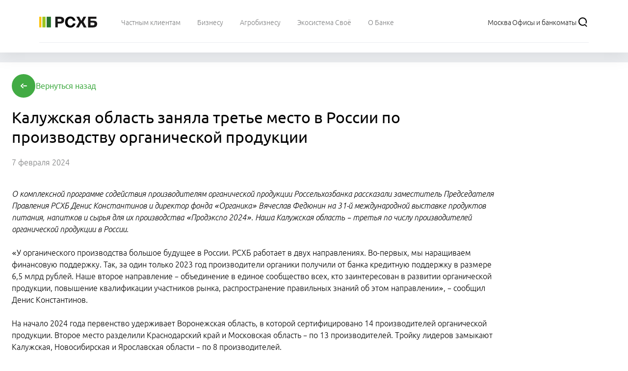

--- FILE ---
content_type: text/html
request_url: https://www.rshb.ru/news/07022024-000002
body_size: 41770
content:
<!DOCTYPE html><html><head><meta charSet="utf-8"/><meta http-equiv="x-ua-compatible" content="ie=edge"/><meta name="viewport" content="width=device-width, initial-scale=1, shrink-to-fit=no"/><meta name="generator" content="Gatsby 5.11.0"/><meta name="viewport" content="width=device-width, initial-scale=1" data-gatsby-head="true"/><meta name="description" content="Калужская область заняла третье место в России по производству органической продукции . Больше новостей РСХБ читайте на сайте Банка." data-gatsby-head="true"/><meta property="og:title" content="Калужская область заняла третье место в России по производству органической продукции  | Новости РСХБ" data-gatsby-head="true"/><meta property="og:description" content="Калужская область заняла третье место в России по производству органической продукции . Больше новостей РСХБ читайте на сайте Банка." data-gatsby-head="true"/><meta property="og:url" content="https://www.rshb.ru/news/07022024-000002" data-gatsby-head="true"/><meta name="twitter:title" content="Калужская область заняла третье место в России по производству органической продукции  | Новости РСХБ" data-gatsby-head="true"/><meta name="twitter:description" content="Калужская область заняла третье место в России по производству органической продукции . Больше новостей РСХБ читайте на сайте Банка." data-gatsby-head="true"/><meta charSet="utf-8" data-gatsby-head="true"/><meta name="viewport" content="width=device-width, initial-scale=1" data-gatsby-head="true"/><meta name="msapplication-TileImage" content="/mstile-144x144.png" data-gatsby-head="true"/><meta name="msapplication-TileColor" content="#42ab44" data-gatsby-head="true"/><meta name="theme-color" content="#ffffff" data-gatsby-head="true"/><meta name="msapplication-navbutton-color" content="#ffffff" data-gatsby-head="true"/><meta name="apple-mobile-web-app-status-bar-style" content="#ffffff" data-gatsby-head="true"/><style data-href="/news/styles.95ce20364c4128a874ff.css" data-identity="gatsby-global-css">/*! tailwindcss v3.3.3 | MIT License | https://tailwindcss.com*/.m-2xl,.m-4{margin:1rem}.-mb-m{margin-bottom:-.5rem}.-mt-m,.-mt-xs{margin-top:-.5rem}.mb-3xs{margin-bottom:0}.mb-m,.mb-s{margin-bottom:.5rem}.ml-s,.ml-xs{margin-left:.5rem}.mr-s,.mr-xs{margin-right:.5rem}.mt-lg{margin-top:1rem}.mt-m,.mt-s{margin-top:.5rem}.mt-xl{margin-top:1rem}.min-h-6,.min-h-6xl{min-height:1.5rem}.gap-5xl,.gap-6xl{gap:1.5rem}.gap-m,.gap-s{gap:.5rem}.gap-x-s{-moz-column-gap:.5rem;column-gap:.5rem}.gap-y-2xl{row-gap:1rem}.gap-y-3xl{row-gap:1.25rem}.gap-y-lg{row-gap:1rem}.gap-y-m,.gap-y-s{row-gap:.5rem}.space-y-4xl>:not([hidden])~:not([hidden]),.space-y-6xl>:not([hidden])~:not([hidden]){--tw-space-y-reverse:0;margin-bottom:calc(1.5rem*var(--tw-space-y-reverse));margin-top:calc(1.5rem*(1 - var(--tw-space-y-reverse)))}.space-y-m>:not([hidden])~:not([hidden]){margin-bottom:calc(.5rem*var(--tw-space-y-reverse));margin-top:calc(.5rem*(1 - var(--tw-space-y-reverse)))}.p-m,.p-s{padding:.5rem}.px-5xl,.px-6xl{padding-left:1.5rem 1.25rem;padding-right:1.5rem 1.25rem}.px-m,.px-s{padding-left:.5rem;padding-right:.5rem}.py-2xl{padding-bottom:1rem;padding-top:1rem}.py-m,.py-s{padding-bottom:.5rem;padding-top:.5rem}.py-xl{padding-bottom:1rem;padding-top:1rem}.pb-5xl,.pb-6xl{padding-bottom:1.5rem 1.25rem}.pb-lg{padding-bottom:1rem}.pb-m,.pb-s{padding-bottom:.5rem}.pl-5xl,.pl-6xl{padding-left:1.5rem 1.25rem}.pl-m,.pl-s{padding-left:.5rem}.pr-m,.pr-s,.pr-xs{padding-right:.5rem}.pt-6xl{padding-top:1.5rem 1.25rem}.text-h0,.text-h1,.text-h2{font-size:1.5rem;font-weight:400;line-height:2.125rem}.text-h3,.text-h4{font-size:1.25rem;font-weight:400;line-height:1.75rem}.text-h5,.text-h6,.text-l{font-size:1rem;font-weight:400;line-height:1.5rem}.md-container p.h1,.md-container p.h2{font-size:1.5rem;line-height:2.125rem}.md-container p.h3,.md-container p.h4{font-size:1.25rem;font-weight:400;line-height:1.75rem}.list-l.md-container li,.list-m.md-container li,.md-container p.h5,.md-container p.h6{font-size:1rem;font-weight:400;line-height:1.5rem}.right-3xl{right:1.25rem}.m-2xl{margin:1rem}.m-4xl{margin:1.5rem}.m-xl{margin:1rem}.mx-3xl{margin-left:1.25rem;margin-right:1.25rem}.-mx-5xl{margin-left:-1.5rem;margin-right:-1.5rem}.my-lg{margin-bottom:1rem;margin-top:1rem}.mx-lg{margin-left:1rem;margin-right:1rem}.my-6xl{margin-bottom:1.5rem;margin-top:1.5rem}.mb-m{margin-bottom:.5rem}.mt-lg,.mt-xl{margin-top:1rem}.mb-s{margin-bottom:.5rem}.mb-lg{margin-bottom:1rem}.mt-m{margin-top:.5rem}.mb-xl{margin-bottom:1rem}.ml-s{margin-left:.5rem}.mb-3xl{margin-bottom:1.25rem}.mb-2xl{margin-bottom:1rem}.mt-s{margin-top:.5rem}.mr-3xl{margin-right:1.25rem}.mr-s{margin-right:.5rem}.-mt-m{margin-top:-.5rem}.mr-3xs{margin-right:0}.-mt-3xs{margin-top:0}.mt-3xl{margin-top:1.25rem}.min-h-6xl{min-height:1.5rem}.gap-m,.gap-xs{gap:.5rem}.gap-xl{gap:1rem}.gap-s{gap:.5rem}.gap-5xl{gap:1.5rem}.gap-lg{gap:1rem}.gap-6xl{gap:1.5rem}.gap-3xl{gap:1.25rem}.gap-2xl{gap:1rem}.gap-4xl{gap:1.5rem}.gap-3xs{gap:0}.gap-x-m{-moz-column-gap:.5rem;column-gap:.5rem}.gap-y-m{row-gap:.5rem}.gap-x-5xl{-moz-column-gap:1.5rem;column-gap:1.5rem}.gap-y-2xl,.gap-y-lg{row-gap:1rem}.gap-x-6xl{-moz-column-gap:1.5rem;column-gap:1.5rem}.gap-y-xl{row-gap:1rem}.gap-x-lg{-moz-column-gap:1rem;column-gap:1rem}.gap-y-s,.gap-y-xs{row-gap:.5rem}.gap-x-4xl{-moz-column-gap:1.5rem;column-gap:1.5rem}.space-y-m>:not([hidden])~:not([hidden]),.space-y-xs>:not([hidden])~:not([hidden]){--tw-space-y-reverse:0;margin-bottom:calc(.5rem*var(--tw-space-y-reverse));margin-top:calc(.5rem*(1 - var(--tw-space-y-reverse)))}.space-y-3xl>:not([hidden])~:not([hidden]){margin-bottom:calc(1.25rem*var(--tw-space-y-reverse));margin-top:calc(1.25rem*(1 - var(--tw-space-y-reverse)))}.space-y-s>:not([hidden])~:not([hidden]){margin-bottom:calc(.5rem*var(--tw-space-y-reverse));margin-top:calc(.5rem*(1 - var(--tw-space-y-reverse)))}.space-y-lg>:not([hidden])~:not([hidden]),.space-y-xl>:not([hidden])~:not([hidden]){margin-bottom:calc(1rem*var(--tw-space-y-reverse));margin-top:calc(1rem*(1 - var(--tw-space-y-reverse)))}.space-x-lg>:not([hidden])~:not([hidden]){margin-left:calc(1rem*(1 - var(--tw-space-x-reverse)));margin-right:calc(1rem*var(--tw-space-x-reverse))}.space-y-2xl>:not([hidden])~:not([hidden]){margin-bottom:calc(1rem*var(--tw-space-y-reverse));margin-top:calc(1rem*(1 - var(--tw-space-y-reverse)))}.space-y-4xl>:not([hidden])~:not([hidden]),.space-y-6xl>:not([hidden])~:not([hidden]){margin-bottom:calc(1.5rem*var(--tw-space-y-reverse));margin-top:calc(1.5rem*(1 - var(--tw-space-y-reverse)))}.space-x-m>:not([hidden])~:not([hidden]),.space-x-s>:not([hidden])~:not([hidden]){--tw-space-x-reverse:0;margin-left:calc(.5rem*(1 - var(--tw-space-x-reverse)));margin-right:calc(.5rem*var(--tw-space-x-reverse))}.rounded-icon{border-radius:.375rem}.p-6xl{padding:1.5rem 1.25rem}.p-3xl{padding:1.25rem}.p-xl{padding:1rem}.p-m,.p-xs{padding:.5rem}.p-2xl{padding:1rem}.p-4xl,.p-5xl{padding:1.5rem 1.25rem}.p-s{padding:.5rem}.p-lg{padding:1rem}.py-m{padding-bottom:.5rem;padding-top:.5rem}.py-lg{padding-bottom:1rem;padding-top:1rem}.px-lg{padding-left:1rem;padding-right:1rem}.py-s{padding-bottom:.5rem;padding-top:.5rem}.px-m{padding-left:.5rem;padding-right:.5rem}.px-6xl{padding-left:1.5rem 1.25rem;padding-right:1.5rem 1.25rem}.px-s{padding-left:.5rem;padding-right:.5rem}.px-5xl{padding-left:1.5rem 1.25rem;padding-right:1.5rem 1.25rem}.py-2xl,.py-xl{padding-bottom:1rem;padding-top:1rem}.px-xl{padding-left:1rem;padding-right:1rem}.py-6xl{padding-bottom:1.5rem 1.25rem;padding-top:1.5rem 1.25rem}.pb-4,.pb-lg{padding-bottom:1rem}.pb-m{padding-bottom:.5rem}.pt-3xl{padding-top:1.25rem}.pt-m,.pt-xs{padding-top:.5rem}.pt-lg{padding-top:1rem}.pl-5xl{padding-left:1.5rem 1.25rem}.pt-2xl{padding-top:1rem}.pr-s{padding-right:.5rem}.pb-s,.pb-xs{padding-bottom:.5rem}.pb-6xl{padding-bottom:1.5rem 1.25rem}.pl-3xl{padding-left:1.25rem}.pr-lg{padding-right:1rem}.pl-s{padding-left:.5rem}.pb-3xl{padding-bottom:1.25rem}.pb-xl{padding-bottom:1rem}.pr-m{padding-right:.5rem}.pb-2xl{padding-bottom:1rem}.pr-3xl{padding-right:1.25rem}.pl-m{padding-left:.5rem}.pr-5xl{padding-right:1.5rem 1.25rem}.pt-3xs{padding-top:0}.text-h6,.text-l{font-size:1rem;font-weight:400;line-height:1.5rem}.text-h3{font-size:1.25rem;line-height:1.75rem}.text-xl{font-size:1rem}.text-base,.text-h5{font-size:1rem;line-height:1.5rem}.text-h2{font-size:1.5rem;line-height:2.125rem}.text-h4{font-size:1.25rem;line-height:1.75rem}.text-h0,.text-h1{font-size:1.5rem;font-weight:400;line-height:2.125rem}@container (min-width: 28rem){.\@md\:flex{display:flex}.\@md\:max-w-\[500px\]{max-width:500px}.\@md\:basis-1\/2{flex-basis:50%}.\@md\:grid-cols-2{grid-template-columns:repeat(2,minmax(0,1fr))}.\@md\:flex-row{flex-direction:row}.\@md\:justify-center{justify-content:center}}@container (min-width: 32rem){.\@lg\:col-span-2{grid-column:span 2/span 2}.\@lg\:col-span-10{grid-column:span 10/span 10}.\@lg\:col-span-4{grid-column:span 4/span 4}.\@lg\:col-span-3{grid-column:span 3/span 3}.\@lg\:mt-0{margin-top:0}.\@lg\:mt-auto{margin-top:auto}.\@lg\:block{display:block}.\@lg\:flex{display:flex}.\@lg\:w-auto{width:auto}.\@lg\:min-w-0{min-width:0}.\@lg\:flex-initial{flex:0 1 auto}.\@lg\:basis-auto{flex-basis:auto}.\@lg\:flex-row{flex-direction:row}.\@lg\:flex-nowrap{flex-wrap:nowrap}.\@lg\:items-stretch{align-items:stretch}.\@lg\:gap-2xs{gap:.25rem}.\@lg\:space-x-xl>:not([hidden])~:not([hidden]){--tw-space-x-reverse:0;margin-left:calc(1rem*(1 - var(--tw-space-x-reverse)));margin-right:calc(1rem*var(--tw-space-x-reverse))}.\@lg\:px-s{padding-left:.5rem;padding-right:.5rem}.\@lg\:px-lg{padding-left:1rem;padding-right:1rem}}@container (min-width: 36rem){.\@xl\:-order-1{order:-1}.\@xl\:order-none{order:0}.\@xl\:col-span-2{grid-column:span 2/span 2}.\@xl\:col-start-2{grid-column-start:2}.\@xl\:row-span-2{grid-row:span 2/span 2}.\@xl\:mb-0{margin-bottom:0}.\@xl\:-mb-4{margin-bottom:-1rem}.\@xl\:block{display:block}.\@xl\:inline{display:inline}.\@xl\:flex{display:flex}.\@xl\:hidden{display:none}.\@xl\:h-60{height:15rem}.\@xl\:w-auto{width:auto}.\@xl\:grid-cols-2{grid-template-columns:repeat(2,minmax(0,1fr))}.\@xl\:flex-row{flex-direction:row}.\@xl\:flex-col{flex-direction:column}.\@xl\:flex-nowrap{flex-wrap:nowrap}.\@xl\:items-start{align-items:flex-start}.\@xl\:items-center{align-items:center}.\@xl\:justify-center{justify-content:center}.\@xl\:gap-y-4xl{row-gap:1.5rem}.\@xl\:self-start{align-self:flex-start}.\@xl\:self-end{align-self:flex-end}.\@xl\:self-center{align-self:center}.\@xl\:justify-self-end{justify-self:end}.\@xl\:border-none{border-style:none}.\@xl\:p-3xl{padding:1.25rem}.\@xl\:py-0{padding-bottom:0;padding-top:0}.\@xl\:text-center{text-align:center}.\@xl\:text-h3{font-size:1.25rem;font-weight:400;line-height:1.75rem}}@container (min-width: 56rem){.\@4xl\:ml-s{margin-left:.5rem}.\@4xl\:block{display:block}.\@4xl\:w-1\/2{width:50%}.\@4xl\:w-56{width:14rem}.\@4xl\:max-w-xs{max-width:20rem}.\@4xl\:flex-row{flex-direction:row}.\@4xl\:gap-lg{gap:1rem}.\@4xl\:gap-0{gap:0}.\@4xl\:space-y-xl>:not([hidden])~:not([hidden]){--tw-space-y-reverse:0;margin-bottom:calc(1rem*var(--tw-space-y-reverse));margin-top:calc(1rem*(1 - var(--tw-space-y-reverse)))}.\@4xl\:border-b{border-bottom-width:1px}.\@4xl\:border-main-divider{--tw-border-opacity:1;border-color:rgba(235,237,240,var(--tw-border-opacity))}.\@4xl\:bg-gray{--tw-bg-opacity:1;background-color:rgba(var(--color-gray),var(--tw-bg-opacity))}.\@4xl\:pt-lg{padding-top:1rem}}@media (min-width:640px){.sm\:mt-6xl{margin-top:1.5rem}.sm\:ml-0{margin-left:0}.sm\:mb-2xs{margin-bottom:.25rem}.sm\:block{display:block}.sm\:flex{display:flex}.sm\:hidden{display:none}.sm\:h-16{height:4rem}.sm\:h-12{height:3rem}.sm\:w-24{width:6rem}.sm\:w-12{width:3rem}.sm\:w-56{width:14rem}.sm\:min-w-12{min-width:3rem}.sm\:min-w-56{min-width:14rem}.sm\:flex-1{flex:1 1 0%}.sm\:columns-3{-moz-columns:3;-moz-column-count:3;column-count:3}.sm\:flex-row{flex-direction:row}.sm\:flex-col{flex-direction:column}.sm\:flex-wrap{flex-wrap:wrap}.sm\:items-center{align-items:center}.sm\:justify-center{justify-content:center}.sm\:justify-between{justify-content:space-between}.sm\:gap-m,.sm\:gap-xs{gap:.5rem}.sm\:gap-xl{gap:1rem}.sm\:gap-y-s{row-gap:.5rem}.sm\:space-y-s>:not([hidden])~:not([hidden]){--tw-space-y-reverse:0;margin-bottom:calc(.5rem*var(--tw-space-y-reverse));margin-top:calc(.5rem*(1 - var(--tw-space-y-reverse)))}.sm\:whitespace-normal{white-space:normal}.sm\:rounded-md{border-radius:.375rem}.sm\:border{border-width:1px}.sm\:border-t{border-top-width:1px}.sm\:border-solid{border-style:solid}.sm\:border-green-more-light{--tw-border-opacity:1;border-color:rgba(var(--color-green-more-light),var(--tw-border-opacity))}.sm\:border-green{--tw-border-opacity:1;border-color:rgba(var(--color-green),var(--tw-border-opacity))}.sm\:border-main-divider{--tw-border-opacity:1;border-color:rgba(235,237,240,var(--tw-border-opacity))}.sm\:border-yellow{--tw-border-opacity:1;border-color:rgba(var(--color-yellow),var(--tw-border-opacity))}.sm\:bg-main-divider{--tw-bg-opacity:1;background-color:rgba(235,237,240,var(--tw-bg-opacity))}.sm\:bg-primary-main{--tw-bg-opacity:1;background-color:rgba(var(--color-primary-main),var(--tw-bg-opacity))}.sm\:p-5xl{padding:1.5rem 1.25rem}.sm\:p-s{padding:.5rem}.sm\:px-m{padding-left:.5rem;padding-right:.5rem}.sm\:py-m{padding-bottom:.5rem;padding-top:.5rem}.sm\:px-lg{padding-left:1rem;padding-right:1rem}.sm\:pt-16{padding-top:4rem}.sm\:pl-6xl{padding-left:1.5rem 1.25rem}.sm\:pb-4xl{padding-bottom:1.5rem 1.25rem}.sm\:pr-0{padding-right:0}.sm\:pb-xl{padding-bottom:1rem}.sm\:pl-xs{padding-left:.5rem}.sm\:text-title-extra{font-size:9.375rem;line-height:13rem}.sm\:text-primary-main{--tw-text-opacity:1;color:rgba(var(--color-primary-main),var(--tw-text-opacity))}.sm\:text-white{--tw-text-opacity:1;color:rgb(255 255 255/var(--tw-text-opacity))}}@media (min-width:768px){.md\:block{display:block}.md\:h-12{height:3rem}.md\:w-12{width:3rem}.md\:max-w-\[300px\]{max-width:300px}.md\:columns-4{-moz-columns:4;-moz-column-count:4;column-count:4}.md\:items-stretch{align-items:stretch}.md\:text-sm{font-size:.875rem;line-height:1.25rem}.md\:font-normal{font-weight:400}}@media (min-width:1024px){.lg\:block{display:block}.lg\:grid{display:grid}.lg\:hidden{display:none}.lg\:w-3\/6{width:50%}.lg\:w-52{width:13rem}.lg\:w-1\/2{width:50%}.lg\:min-w-64{min-width:16rem}.lg\:min-w-80{min-width:20rem}.lg\:min-w-\[515px\]{min-width:515px}.lg\:min-w-\[50\%\]{min-width:50%}.lg\:min-w-\[33\.3\%\]{min-width:33.3%}.lg\:min-w-\[25\%\]{min-width:25%}.lg\:max-w-\[292px\]{max-width:292px}.lg\:columns-5{-moz-columns:5;-moz-column-count:5;column-count:5}.lg\:grid-cols-9{grid-template-columns:repeat(9,minmax(0,1fr))}.lg\:grid-cols-12{grid-template-columns:repeat(12,minmax(0,1fr))}.lg\:flex-row{flex-direction:row}.lg\:items-center{align-items:center}.lg\:gap-5{gap:1.25rem}.lg\:gap-6xl{gap:1.5rem}.lg\:space-y-0>:not([hidden])~:not([hidden]){--tw-space-y-reverse:0;margin-bottom:calc(0px*var(--tw-space-y-reverse));margin-top:calc(0px*(1 - var(--tw-space-y-reverse)))}.lg\:p-xl{padding:1rem}.lg\:text-l{font-size:1rem;font-weight:400;line-height:1.5rem}.lg\:font-light{font-weight:300}.lg\:\[\&\>\*\]\:col-span-2>*{grid-column:span 2/span 2}.lg\:\[\&\>\*\:nth-child\(14n\+10\)\]\:col-span-3>:nth-child(14n+10),.lg\:\[\&\>\*\:nth-child\(14n\+2\)\]\:col-span-3>:nth-child(14n+2),.lg\:\[\&\>\*\:nth-child\(7n\+5\)\]\:col-span-3>:nth-child(7n+5),.lg\:\[\&\>\*\:nth-child\(7n\+6\)\]\:col-span-3>:nth-child(7n+6),.lg\:\[\&\>\*\:nth-child\(7n\+7\)\]\:col-span-3>:nth-child(7n+7){grid-column:span 3/span 3}}.last\:pr-4xl:last-child{padding-right:1.5rem 1.25rem}@container (min-width: 32rem){.\@lg\:col-span-10{grid-column:span 10/span 10}.\@lg\:col-span-2{grid-column:span 2/span 2}.\@lg\:col-span-3{grid-column:span 3/span 3}.\@lg\:col-span-4{grid-column:span 4/span 4}.\@lg\:mt-0{margin-top:0}.\@lg\:mt-auto{margin-top:auto}.\@lg\:block{display:block}.\@lg\:flex{display:flex}.\@lg\:w-auto{width:auto}.\@lg\:min-w-0{min-width:0}.\@lg\:flex-initial{flex:0 1 auto}.\@lg\:basis-auto{flex-basis:auto}.\@lg\:flex-row{flex-direction:row}.\@lg\:flex-nowrap{flex-wrap:nowrap}.\@lg\:items-stretch{align-items:stretch}.\@lg\:gap-2xs{gap:.25rem}.\@lg\:space-x-xl>:not([hidden])~:not([hidden]){--tw-space-x-reverse:0;margin-left:calc(1rem*(1 - var(--tw-space-x-reverse)));margin-right:calc(1rem*var(--tw-space-x-reverse))}.\@lg\:px-lg{padding-left:1rem;padding-right:1rem}.\@lg\:px-s{padding-left:.5rem;padding-right:.5rem}}@container (min-width: 36rem){.\@xl\:-order-1{order:-1}.\@xl\:order-none{order:0}.\@xl\:col-span-2{grid-column:span 2/span 2}.\@xl\:col-start-2{grid-column-start:2}.\@xl\:row-span-2{grid-row:span 2/span 2}.\@xl\:-mb-4{margin-bottom:-1rem}.\@xl\:mb-0{margin-bottom:0}.\@xl\:block{display:block}.\@xl\:inline{display:inline}.\@xl\:flex{display:flex}.\@xl\:hidden{display:none}.\@xl\:h-60{height:15rem}.\@xl\:w-auto{width:auto}.\@xl\:grid-cols-2{grid-template-columns:repeat(2,minmax(0,1fr))}.\@xl\:flex-row{flex-direction:row}.\@xl\:flex-col{flex-direction:column}.\@xl\:flex-nowrap{flex-wrap:nowrap}.\@xl\:items-start{align-items:flex-start}.\@xl\:items-center{align-items:center}.\@xl\:justify-center{justify-content:center}.\@xl\:gap-y-4xl{row-gap:1.5rem}.\@xl\:self-start{align-self:flex-start}.\@xl\:self-end{align-self:flex-end}.\@xl\:self-center{align-self:center}.\@xl\:justify-self-end{justify-self:end}.\@xl\:border-none{border-style:none}.\@xl\:p-3xl{padding:1.25rem}.\@xl\:py-0{padding-bottom:0;padding-top:0}.\@xl\:text-center{text-align:center}.\@xl\:text-h3{font-size:1.25rem;font-weight:400;line-height:1.75rem}}@container (min-width: 56rem){.\@4xl\:ml-s{margin-left:.5rem}.\@4xl\:block{display:block}.\@4xl\:w-1\/2{width:50%}.\@4xl\:w-56{width:14rem}.\@4xl\:max-w-xs{max-width:20rem}.\@4xl\:flex-row{flex-direction:row}.\@4xl\:gap-0{gap:0}.\@4xl\:gap-lg{gap:1rem}.\@4xl\:space-y-xl>:not([hidden])~:not([hidden]){--tw-space-y-reverse:0;margin-bottom:calc(1rem*var(--tw-space-y-reverse));margin-top:calc(1rem*(1 - var(--tw-space-y-reverse)))}.\@4xl\:border-b{border-bottom-width:1px}.\@4xl\:border-main-divider{--tw-border-opacity:1;border-color:rgba(235,237,240,var(--tw-border-opacity))}.\@4xl\:bg-gray{--tw-bg-opacity:1;background-color:rgba(var(--color-gray),var(--tw-bg-opacity))}.\@4xl\:pt-lg{padding-top:1rem}}@media (min-width:640px){.sm\:col-span-9{grid-column:span 9/span 9}.sm\:mb-2xs{margin-bottom:.25rem}.sm\:ml-0{margin-left:0}.sm\:mt-6xl{margin-top:1.5rem}.sm\:mt-lg{margin-top:1rem}.sm\:block{display:block}.sm\:flex{display:flex}.sm\:hidden{display:none}.sm\:h-12{height:3rem}.sm\:h-16{height:4rem}.sm\:w-12{width:3rem}.sm\:w-24{width:6rem}.sm\:w-56{width:14rem}.sm\:w-auto{width:auto}.sm\:min-w-12{min-width:3rem}.sm\:min-w-56{min-width:14rem}.sm\:flex-1{flex:1 1 0%}.sm\:columns-3{-moz-columns:3;column-count:3}.sm\:flex-row{flex-direction:row}.sm\:flex-col{flex-direction:column}.sm\:flex-wrap{flex-wrap:wrap}.sm\:items-center{align-items:center}.sm\:justify-center{justify-content:center}.sm\:justify-between{justify-content:space-between}.sm\:gap-m{gap:.5rem}.sm\:gap-xl{gap:1rem}.sm\:gap-xs{gap:.5rem}.sm\:gap-y-s{row-gap:.5rem}.sm\:space-y-2xs>:not([hidden])~:not([hidden]){--tw-space-y-reverse:0;margin-bottom:calc(.25rem*var(--tw-space-y-reverse));margin-top:calc(.25rem*(1 - var(--tw-space-y-reverse)))}.sm\:space-y-s>:not([hidden])~:not([hidden]){--tw-space-y-reverse:0;margin-bottom:calc(.5rem*var(--tw-space-y-reverse));margin-top:calc(.5rem*(1 - var(--tw-space-y-reverse)))}.sm\:whitespace-normal{white-space:normal}.sm\:rounded-md{border-radius:.375rem}.sm\:border{border-width:1px}.sm\:border-t{border-top-width:1px}.sm\:border-solid{border-style:solid}.sm\:border-green{--tw-border-opacity:1;border-color:rgba(var(--color-green),var(--tw-border-opacity))}.sm\:border-green-more-light{--tw-border-opacity:1;border-color:rgba(var(--color-green-more-light),var(--tw-border-opacity))}.sm\:border-main-divider{--tw-border-opacity:1;border-color:rgba(235,237,240,var(--tw-border-opacity))}.sm\:border-yellow{--tw-border-opacity:1;border-color:rgba(var(--color-yellow),var(--tw-border-opacity))}.sm\:bg-main-divider{--tw-bg-opacity:1;background-color:rgba(235,237,240,var(--tw-bg-opacity))}.sm\:bg-primary-main{--tw-bg-opacity:1;background-color:rgba(var(--color-primary-main),var(--tw-bg-opacity))}.sm\:p-3xl{padding:1.25rem}.sm\:p-5xl{padding:1.5rem 1.25rem}.sm\:p-s{padding:.5rem}.sm\:px-lg{padding-left:1rem;padding-right:1rem}.sm\:px-m{padding-left:.5rem;padding-right:.5rem}.sm\:py-m{padding-bottom:.5rem;padding-top:.5rem}.sm\:pb-4xl{padding-bottom:1.5rem 1.25rem}.sm\:pb-xl{padding-bottom:1rem}.sm\:pl-6xl{padding-left:1.5rem 1.25rem}.sm\:pl-xs{padding-left:.5rem}.sm\:pr-0{padding-right:0}.sm\:pt-16{padding-top:4rem}.sm\:text-title-extra{font-size:9.375rem;line-height:13rem}.sm\:text-primary-main{--tw-text-opacity:1;color:rgba(var(--color-primary-main),var(--tw-text-opacity))}.sm\:text-white{--tw-text-opacity:1;color:rgb(255 255 255/var(--tw-text-opacity))}}@media (min-width:1024px){.lg\:order-2{order:2}.lg\:block{display:block}.lg\:grid{display:grid}.lg\:hidden{display:none}.lg\:w-1\/2,.lg\:w-3\/6{width:50%}.lg\:w-52{width:13rem}.lg\:min-w-64{min-width:16rem}.lg\:min-w-80{min-width:20rem}.lg\:min-w-\[25\%\]{min-width:25%}.lg\:min-w-\[33\.3\%\]{min-width:33.3%}.lg\:min-w-\[50\%\]{min-width:50%}.lg\:min-w-\[515px\]{min-width:515px}.lg\:max-w-\[292px\]{max-width:292px}.lg\:columns-5{-moz-columns:5;column-count:5}.lg\:grid-cols-12{grid-template-columns:repeat(12,minmax(0,1fr))}.lg\:grid-cols-9{grid-template-columns:repeat(9,minmax(0,1fr))}.lg\:flex-row{flex-direction:row}.lg\:items-center{align-items:center}.lg\:gap-5{gap:1.25rem}.lg\:gap-6xl{gap:1.5rem}.lg\:space-y-0>:not([hidden])~:not([hidden]){--tw-space-y-reverse:0;margin-bottom:calc(0px*var(--tw-space-y-reverse));margin-top:calc(0px*(1 - var(--tw-space-y-reverse)))}.lg\:p-xl{padding:1rem}.lg\:text-l{font-size:1rem;font-weight:400;line-height:1.5rem}.lg\:font-light{font-weight:300}}@media (min-width:1280px){.xl\:min-w-96{min-width:24rem}.xl\:max-w-\[468px\]{max-width:468px}.xl\:max-w-full{max-width:100%}.xl\:flex-nowrap{flex-wrap:nowrap}.xl\:gap-xs{gap:.5rem}.xl\:self-center{align-self:center}.xl\:rounded-md{border-radius:.375rem}.xl\:bg-main-divider{--tw-bg-opacity:1;background-color:rgba(235,237,240,var(--tw-bg-opacity))}.xl\:pb-4xl{padding-bottom:1.5rem 1.25rem}}.\[\&\>\*\]\:p-m>*{padding:.5rem}.\[\&\>\*\]\:pb-m>*{padding-bottom:.5rem}
/*! tailwindcss v3.3.3 | MIT License | https://tailwindcss.com*/*,:after,:before{border:0 solid;box-sizing:border-box}:after,:before{--tw-content:""}html{-webkit-text-size-adjust:100%;font-feature-settings:normal;font-family:Ubuntu,ui-sans-serif,system-ui,-apple-system,BlinkMacSystemFont,Segoe UI,Roboto,Helvetica Neue,Arial,Noto Sans,sans-serif,Apple Color Emoji,Segoe UI Emoji,Segoe UI Symbol,Noto Color Emoji;font-variation-settings:normal;line-height:1.5;-moz-tab-size:4;-o-tab-size:4;tab-size:4}body{line-height:inherit;margin:0}hr{border-top-width:1px;color:inherit;height:0}abbr:where([title]){-webkit-text-decoration:underline dotted;text-decoration:underline dotted}h1,h2,h3,h4,h5,h6{font-size:inherit;font-weight:inherit}a{color:inherit;text-decoration:inherit}b,strong{font-weight:bolder}code,kbd,pre,samp{font-family:ui-monospace,SFMono-Regular,Menlo,Monaco,Consolas,Liberation Mono,Courier New,monospace;font-size:1em}small{font-size:80%}sub,sup{font-size:75%;line-height:0;position:relative;vertical-align:baseline}sub{bottom:-.25em}sup{top:-.5em}table{border-collapse:collapse;border-color:inherit;text-indent:0}button,input,optgroup,select,textarea{font-feature-settings:inherit;color:inherit;font-family:inherit;font-size:100%;font-variation-settings:inherit;font-weight:inherit;line-height:inherit;margin:0;padding:0}button,select{text-transform:none}[type=button],[type=reset],[type=submit],button{-webkit-appearance:button;background-color:transparent;background-image:none}:-moz-focusring{outline:auto}:-moz-ui-invalid{box-shadow:none}progress{vertical-align:baseline}::-webkit-inner-spin-button,::-webkit-outer-spin-button{height:auto}[type=search]{-webkit-appearance:textfield;outline-offset:-2px}::-webkit-search-decoration{-webkit-appearance:none}::-webkit-file-upload-button{-webkit-appearance:button;font:inherit}summary{display:list-item}blockquote,dd,dl,fieldset,figure,h1,h2,h3,h4,h5,h6,hr,p,pre{margin:0}fieldset,legend{padding:0}menu,ol,ul{list-style:none;margin:0;padding:0}dialog{padding:0}textarea{resize:vertical}input::-moz-placeholder,textarea::-moz-placeholder{color:#9ca3af;opacity:1}input::placeholder,textarea::placeholder{color:#9ca3af;opacity:1}[role=button],button{cursor:pointer}:disabled{cursor:default}audio,canvas,embed,iframe,img,object,svg,video{display:block;vertical-align:middle}img,video{height:auto;max-width:100%}[hidden]{display:none}*,:after,:before{--tw-border-spacing-x:0;--tw-border-spacing-y:0;--tw-translate-x:0;--tw-translate-y:0;--tw-rotate:0;--tw-skew-x:0;--tw-skew-y:0;--tw-scale-x:1;--tw-scale-y:1;--tw-pan-x: ;--tw-pan-y: ;--tw-pinch-zoom: ;--tw-scroll-snap-strictness:proximity;--tw-gradient-from-position: ;--tw-gradient-via-position: ;--tw-gradient-to-position: ;--tw-ordinal: ;--tw-slashed-zero: ;--tw-numeric-figure: ;--tw-numeric-spacing: ;--tw-numeric-fraction: ;--tw-ring-inset: ;--tw-ring-offset-width:0px;--tw-ring-offset-color:#fff;--tw-ring-color:rgba(59,130,246,.5);--tw-ring-offset-shadow:0 0 #0000;--tw-ring-shadow:0 0 #0000;--tw-shadow:0 0 #0000;--tw-shadow-colored:0 0 #0000;--tw-blur: ;--tw-brightness: ;--tw-contrast: ;--tw-grayscale: ;--tw-hue-rotate: ;--tw-invert: ;--tw-saturate: ;--tw-sepia: ;--tw-drop-shadow: ;--tw-backdrop-blur: ;--tw-backdrop-brightness: ;--tw-backdrop-contrast: ;--tw-backdrop-grayscale: ;--tw-backdrop-hue-rotate: ;--tw-backdrop-invert: ;--tw-backdrop-opacity: ;--tw-backdrop-saturate: ;--tw-backdrop-sepia: }::backdrop{--tw-border-spacing-x:0;--tw-border-spacing-y:0;--tw-translate-x:0;--tw-translate-y:0;--tw-rotate:0;--tw-skew-x:0;--tw-skew-y:0;--tw-scale-x:1;--tw-scale-y:1;--tw-pan-x: ;--tw-pan-y: ;--tw-pinch-zoom: ;--tw-scroll-snap-strictness:proximity;--tw-gradient-from-position: ;--tw-gradient-via-position: ;--tw-gradient-to-position: ;--tw-ordinal: ;--tw-slashed-zero: ;--tw-numeric-figure: ;--tw-numeric-spacing: ;--tw-numeric-fraction: ;--tw-ring-inset: ;--tw-ring-offset-width:0px;--tw-ring-offset-color:#fff;--tw-ring-color:rgba(59,130,246,.5);--tw-ring-offset-shadow:0 0 #0000;--tw-ring-shadow:0 0 #0000;--tw-shadow:0 0 #0000;--tw-shadow-colored:0 0 #0000;--tw-blur: ;--tw-brightness: ;--tw-contrast: ;--tw-grayscale: ;--tw-hue-rotate: ;--tw-invert: ;--tw-saturate: ;--tw-sepia: ;--tw-drop-shadow: ;--tw-backdrop-blur: ;--tw-backdrop-brightness: ;--tw-backdrop-contrast: ;--tw-backdrop-grayscale: ;--tw-backdrop-hue-rotate: ;--tw-backdrop-invert: ;--tw-backdrop-opacity: ;--tw-backdrop-saturate: ;--tw-backdrop-sepia: }.inset-0{inset:0}.inset-x-0{left:0;right:0}.col-span-3{grid-column:span 3/span 3}.mb-5,.mb-lg{margin-bottom:1.25rem}.line-clamp-2{-webkit-box-orient:vertical;-webkit-line-clamp:2;display:-webkit-box;overflow:hidden}.min-h-12,.min-h-6xl{min-height:3rem}.w-4\/5{width:80%}.-rotate-90,.rotate-180,.rotate-90,.transform{transform:translate(var(--tw-translate-x),var(--tw-translate-y)) rotate(var(--tw-rotate)) skewX(var(--tw-skew-x)) skewY(var(--tw-skew-y)) scaleX(var(--tw-scale-x)) scaleY(var(--tw-scale-y))}.gap-1,.gap-2xs{gap:.25rem}.gap-5,.gap-lg{gap:1.25rem}.\!py-0{padding-bottom:0!important;padding-top:0!important}.pb-5xl{padding-bottom:2.5rem}.text-m,.text-m-light{font-size:.9375rem;line-height:1.25rem}.shadow-\[0_8px_32px_0px_\#00000014\],.shadow-blue-gray,.shadow-dark-blue,.shadow-main-black{box-shadow:var(--tw-ring-offset-shadow,0 0 #0000),var(--tw-ring-shadow,0 0 #0000),var(--tw-shadow)}@font-face{font-display:swap;font-family:Ubuntu;font-style:normal;font-weight:300;src:local("Ubuntu Light"),local("Ubuntu-Light"),url(/news/static/ubuntulight-94eec61294b64f9733ea57e9c269a633.woff2) format("woff2"),url(/news/static/ubuntulight-b82e844a616f96c0a85f88ba4bc6c242.woff) format("woff"),url(/news/static/ubuntulight-1d19a9c6fcd6db25f5a49996a03386d9.ttf) format("truetype")}@font-face{font-display:swap;font-family:Ubuntu;font-style:italic;font-weight:300;src:local("Ubuntu Light Italic"),local("Ubuntu-LightItalic"),url(/news/static/ubuntulightitalic-029d1be91c5fd96e781aade13ca6305b.woff2) format("woff2"),url(/news/static/ubuntulightitalic-733e0c964aec4dea1c4c310c0ca3aa85.woff) format("woff"),url(/news/static/ubuntulightitalic-9cbd98e16b9611114b66cd10d8c98372.ttf) format("truetype")}@font-face{font-display:swap;font-family:Ubuntu;font-style:normal;font-weight:400;src:local("Ubuntu"),url(/news/static/ubuntu-93436177d079783423bbb2f9219d009a.woff2) format("woff2"),url(/news/static/ubuntu-820fd0c4fac40b3b60a7cfb125ce4adc.woff) format("woff"),url(/news/static/ubuntu-1f6b400c035efaa2a5640239e2144baf.ttf) format("truetype")}@font-face{font-display:swap;font-family:Ubuntu;font-style:italic;font-weight:400;src:local("Ubuntu Italic"),local("Ubuntu-Italic"),url(/news/static/ubuntuitalic-abcde4e660e5a1835bfe5b51d7841ead.woff2) format("woff2"),url(/news/static/ubuntuitalic-1f24df83a539af798e288d4a714354da.woff) format("woff"),url(/news/static/ubuntuitalic-0baf7cb284e2b831e5dda93474130ecb.ttf) format("truetype")}@font-face{font-display:swap;font-family:Ubuntu;font-style:normal;font-weight:500;src:local("Ubuntu Medium"),local("Ubuntu-Medium"),url(/news/static/ubuntumedium-219dec2386896950352f457a067ba593.woff2) format("woff2"),url(/news/static/ubuntumedium-1326c74d3374d1d150c379838c115daa.woff) format("woff"),url(/news/static/ubuntumedium-d64e28ecabe5ac0e1247f019230690f7.ttf) format("truetype")}@font-face{font-display:swap;font-family:Ubuntu;font-style:italic;font-weight:500;src:local("Ubuntu Medium Italic"),local("Ubuntu-MediumItalic"),url(/news/static/ubuntumediumitalic-92c10e8d48ecdcd8ee10c3a8af6e5c9f.woff2) format("woff2"),url(/news/static/ubuntumediumitalic-28355a02cefad840f8b59ae049a2f623.woff) format("woff"),url(/news/static/ubuntumediumitalic-2fc21fbf84261d355a2370a9a9031099.ttf) format("truetype")}@font-face{font-display:swap;font-family:Ubuntu;font-style:normal;font-weight:700;src:local("Ubuntu Bold"),local("Ubuntu-Bold"),url(/news/static/ubuntubold-7e8d06dad635bc53089cc139cbf65d9f.woff2) format("woff2"),url(/news/static/ubuntubold-1edbd0d8069a51ac416d71ef73dda4c7.woff) format("woff"),url(/news/static/ubuntubold-9fed86670d8fa489d4d6ec3d45463334.ttf) format("truetype")}@font-face{font-display:swap;font-family:Ubuntu;font-style:italic;font-weight:700;src:local("Ubuntu Bold Italic"),local("Ubuntu-BoldItalic"),url(/news/static/ubuntubolditalic-89810a6af3567fdc7c1bc52d1b6a8053.woff2) format("woff2"),url(/news/static/ubuntubolditalic-25aace67e10282d2f26565ced7d83006.woff) format("woff"),url(/news/static/ubuntubolditalic-3c45118f1a3bf40260edf0dc5856cef2.ttf) format("truetype")}@font-face{font-display:swap;font-family:Mohave;font-style:normal;font-weight:400;src:local("Mohave"),url(/news/static/Mohave-Regular-7c22e2c6295cfcb92df31bee46c6b95f.ttf) format("truetype"),url(/news/static/Mohave-Regular-5d45ba7757a8f82cc3575d82aeb15767.otf) format("opentype"),url([data-uri]) format("woff")}html{scroll-behavior:smooth}*{--color-green:78,190,81;--color-green-light:131,184,62;--color-green-more-light:219,242,219;--color-green-dark:66,171,68;--color-green-more-dark:39,148,41;--color-yellow:221,182,61;--color-yellow-light:246,219,125;--color-gray:201,202,204;--color-secondary-text:125,126,127;--color-secondary-light:245,247,249;--color-gradient-from:141,189,76;--color-gradient-to:69,172,69;--color-primary-divider:235,237,240}[data-theme=pc]{--color-primary-main:var(--color-green-dark);--color-primary-hover:36,131,65;--color-primary-active:36,95,52;--color-secondary-hover:36,131,65;--color-secondary-active:36,95,52}[data-theme=bc]{--color-primary-main:var(--color-green-light);--color-primary-hover:92,146,29;--color-primary-active:60,94,16;--color-secondary-hover:92,146,29;--color-secondary-active:60,94,16}[data-theme=eo]{--color-primary-main:var(--color-yellow);--color-primary-hover:187,151,39;--color-primary-active:126,99,12;--color-secondary-hover:187,151,39;--color-secondary-active:126,99,12}[data-theme=ul]{--color-primary-main:185,139,109;--color-primary-hover:146,91,56;--color-primary-active:113,64,32;--color-secondary-hover:146,91,56;--color-secondary-active:113,64,32}[data-theme=pr]{--color-primary-main:184,160,133;--color-primary-hover:135,98,57;--color-primary-active:100,66,27;--color-secondary-hover:135,98,57;--color-secondary-active:100,66,27}.container{margin-left:auto;margin-right:auto;width:100%}@media (min-width:640px){.container{max-width:640px}}@media (min-width:768px){.container{max-width:768px}}.container{max-width:100%}@media (min-width:640px){.container{max-width:none}}@media (min-width:768px){.container{max-width:none}}@media (min-width:1024px){.container{max-width:1024px}}@media (min-width:1280px){.container{max-width:1280px}}[data-theme=eo] .md-container ul{list-style-type:none}[data-theme=eo] .md-container ul>li:before{--tw-text-opacity:1;color:rgba(var(--color-primary-main),var(--tw-text-opacity));content:"🗸";font-weight:700;margin-right:.75rem}.md-container{font-family:Ubuntu,ui-sans-serif,system-ui,-apple-system,BlinkMacSystemFont,Segoe UI,Roboto,Helvetica Neue,Arial,Noto Sans,sans-serif,Apple Color Emoji,Segoe UI Emoji,Segoe UI Symbol,Noto Color Emoji;font-size:1rem;font-weight:400;line-height:1.5rem;overflow:auto}.md-container p.h1{font-size:3.125rem;font-weight:400;line-height:3.25rem}.md-container blockquote{font-size:.9375rem;font-weight:300;line-height:1.25rem}.group[data-ver=primary] .md-container blockquote{--tw-text-opacity:1;color:rgba(var(--color-secondary-text),var(--tw-text-opacity))}.md-container p.h2{font-size:2.5rem;font-weight:400;line-height:3rem}.md-container p.h3{font-size:2rem;font-weight:400;line-height:2.5rem}.md-container p.h4{font-size:1.75rem;font-weight:400;line-height:2.25rem}.md-container p.h5{font-size:1.5rem;font-weight:400;line-height:2.125rem}.md-container p.h6{font-size:1.25rem;font-weight:400;line-height:1.75rem}.md-container p{font-size:1rem;font-weight:300;line-height:1.5rem}.md-container ul{list-style-position:inside;list-style-type:disc}.md-container ol{list-style-position:inside;list-style-type:decimal}.md-container li{list-style-position:initial;margin-left:20px;padding-bottom:6px;padding-left:0}.list-s.md-container li,.md-container li{font-size:1rem;font-weight:300;line-height:1.5rem}.list-m.md-container li{font-size:1.25rem;font-weight:400;line-height:1.75rem}.list-l.md-container li{font-size:1.5rem;font-weight:400;line-height:2.125rem;margin-left:23px}.without-dots.md-container li,list-l.without-dots.md-container li{list-style-position:outside;list-style-type:none;margin-left:0}.md-container li>p{display:inline}.md-container a{--tw-text-opacity:1;color:rgba(var(--color-primary-main),var(--tw-text-opacity))}.group[data-ver=secondary] .md-container a{--tw-text-opacity:1;color:rgb(255 255 255/var(--tw-text-opacity))}.md-container a,.md-container strong{font-weight:400}.secondary.md-container table{text-align:left;width:100%}.md-container table thead,.secondary.md-container table thead{color:rgb(var(--color-secondary-text))}.secondary.md-container table td,.secondary.md-container table th{padding:8px 14px 5px}.secondary.md-container table tbody tr:nth-child(2n-1){background-color:rgb(var(--color-secondary-light))}.secondary.md-container ol li,.secondary.md-container ul li{color:#7d7e7f}.primary.md-container ol li,.primary.md-container ul li{color:#42ab44}.md-container table{text-align:left;width:100%}.md-container table td,.md-container table th{font-size:18px;min-width:116px;padding:12px 8px 12px 0}.md-container table tr{border-bottom:1px solid rgb(var(--color-primary-divider))}.pointer-events-none{pointer-events:none}.visible{visibility:visible}.invisible{visibility:hidden}.static{position:static}.fixed{position:fixed}.absolute{position:absolute}.relative{position:relative}.sticky{position:sticky}.inset-0{bottom:0;top:0}.inset-0,.inset-x-0{left:0;right:0}.top-0{top:0}.-right-4{right:-1rem}.top-9{top:2.25rem}.right-12{right:3rem}.top-6{top:1.5rem}.right-8{right:2rem}.top-3{top:.75rem}.right-4{right:1rem}.top-4{top:1rem}.bottom-0{bottom:0}.left-0{left:0}.right-0{right:0}.left-12{left:3rem}.top-16{top:4rem}.right-3xl{right:2rem}.top-10{top:2.5rem}.left-6{left:1.5rem}.right-6{right:1.5rem}.top-32{top:8rem}.top-1\.5{top:.375rem}.top-1{top:.25rem}.top-28{top:7rem}.top-11{top:2.75rem}.right-7{right:1.75rem}.bottom-2{bottom:.5rem}.left-1{left:.25rem}.bottom-4{bottom:1rem}.-bottom-3{bottom:-.75rem}.left-3{left:.75rem}.top-20{top:5rem}.right-3{right:.75rem}.-bottom-\[3px\]{bottom:-3px}.-bottom-1{bottom:-.25rem}.top-0\.5{top:.125rem}.left-1\/2{left:50%}.left-\[5\%\]{left:5%}.left-4{left:1rem}.right-1{right:.25rem}.bottom-\[56px\]{bottom:56px}.top-\[calc\(50\%-24px\)\]{top:calc(50% - 24px)}.top-12{top:3rem}.top-5{top:1.25rem}.right-2{right:.5rem}.top-52{top:13rem}.top-80{top:20rem}.z-40{z-index:40}.z-10{z-index:10}.z-\[100\]{z-index:100}.z-20{z-index:20}.z-50{z-index:50}.order-4{order:4}.order-1{order:1}.order-6{order:6}.order-2{order:2}.order-5{order:5}.order-3{order:3}.col-span-12{grid-column:span 12/span 12}.col-span-2{grid-column:span 2/span 2}.col-span-6{grid-column:span 6/span 6}.col-span-4{grid-column:span 4/span 4}.col-span-8{grid-column:span 8/span 8}.col-span-10{grid-column:span 10/span 10}.col-start-2{grid-column-start:2}.row-span-2{grid-row:span 2/span 2}.m-2xl{margin:1.75rem}.m-4xl{margin:2.25rem}.m-auto{margin:auto}.m-4{margin:1rem}.m-0{margin:0}.m-xl{margin:1.5rem}.mx-auto{margin-left:auto;margin-right:auto}.my-2xs{margin-bottom:.25rem;margin-top:.25rem}.mx-xs{margin-left:.5rem;margin-right:.5rem}.mx-3xl{margin-left:2rem;margin-right:2rem}.-mx-5xl{margin-left:-2.5rem;margin-right:-2.5rem}.my-auto{margin-bottom:auto;margin-top:auto}.my-lg{margin-bottom:1.25rem;margin-top:1.25rem}.mx-lg{margin-left:1.25rem;margin-right:1.25rem}.my-xs{margin-bottom:.5rem;margin-top:.5rem}.mx-2xs{margin-left:.25rem;margin-right:.25rem}.my-6xl{margin-bottom:3rem;margin-top:3rem}.mb-m{margin-bottom:1rem}.mt-lg{margin-top:1.25rem}.mt-xl{margin-top:1.5rem}.mb-s{margin-bottom:.75rem}.mb-lg{margin-bottom:1.25rem}.mt-m{margin-top:1rem}.mb-xl{margin-bottom:1.5rem}.mr-xs{margin-right:.5rem}.ml-s{margin-left:.75rem}.mt-2xs{margin-top:.25rem}.mt-xs{margin-top:.5rem}.mb-3xl{margin-bottom:2rem}.mt-auto{margin-top:auto}.mt-4{margin-top:1rem}.mt-8{margin-top:2rem}.mb-2xl{margin-bottom:1.75rem}.-mr-20{margin-right:-5rem}.mr-2xs{margin-right:.25rem}.mt-s{margin-top:.75rem}.ml-5{margin-left:1.25rem}.mr-3xl{margin-right:2rem}.ml-auto{margin-left:auto}.-mt-xs{margin-top:-.5rem}.ml-2xs{margin-left:.25rem}.-mb-m{margin-bottom:-1rem}.ml-xs{margin-left:.5rem}.mb-xs{margin-bottom:.5rem}.mr-s{margin-right:.75rem}.mt-3{margin-top:.75rem}.mt-\[20\%\]{margin-top:20%}.mb-3xs{margin-bottom:.125rem}.-mt-m{margin-top:-1rem}.mt-5{margin-top:1.25rem}.ml-px{margin-left:1px}.mr-3xs{margin-right:.125rem}.-mt-3xs{margin-top:-.125rem}.mt-2{margin-top:.5rem}.mt-3xl{margin-top:2rem}.mb-2xs{margin-bottom:.25rem}.mb-5{margin-bottom:1.25rem}.-mb-6{margin-bottom:-1.5rem}.box-border{box-sizing:border-box}.block{display:block}.\!block{display:block!important}.inline-block{display:inline-block}.inline{display:inline}.flex{display:flex}.inline-flex{display:inline-flex}.table{display:table}.grid{display:grid}.contents{display:contents}.hidden{display:none}.h-full{height:100%}.h-14{height:3.5rem}.h-6{height:1.5rem}.h-7{height:1.75rem}.h-8{height:2rem}.h-fit{height:-moz-fit-content;height:fit-content}.h-52{height:13rem}.h-\[3px\]{height:3px}.h-px{height:1px}.h-12{height:3rem}.h-10{height:2.5rem}.h-16{height:4rem}.h-24{height:6rem}.h-32{height:8rem}.h-4{height:1rem}.h-\[600px\]{height:600px}.h-9{height:2.25rem}.h-40{height:10rem}.h-28{height:7rem}.h-\[640px\]{height:640px}.h-0\.5{height:.125rem}.h-0{height:0}.h-11{height:2.75rem}.h-\[74px\]{height:74px}.h-3{height:.75rem}.h-5{height:1.25rem}.h-2{height:.5rem}.h-36{height:9rem}.h-\[70px\]{height:70px}.h-20{height:5rem}.h-60{height:15rem}.h-56{height:14rem}.max-h-full{max-height:100%}.max-h-0{max-height:0}.max-h-12{max-height:3rem}.max-h-64{max-height:16rem}.max-h-28{max-height:7rem}.min-h-28{min-height:7rem}.min-h-80{min-height:20rem}.min-h-6{min-height:1.5rem}.min-h-11{min-height:2.75rem}.min-h-12,.min-h-6xl{min-height:3rem}.min-h-full{min-height:100%}.min-h-24{min-height:6rem}.min-h-4{min-height:1rem}.min-h-fit{min-height:-moz-fit-content;min-height:fit-content}.w-full{width:100%}.w-64{width:16rem}.w-auto{width:auto}.w-14{width:3.5rem}.w-6{width:1.5rem}.w-7{width:1.75rem}.w-8{width:2rem}.w-1\/2{width:50%}.w-\[3px\]{width:3px}.w-56{width:14rem}.w-12{width:3rem}.w-fit{width:-moz-fit-content;width:fit-content}.w-32{width:8rem}.w-60{width:15rem}.w-px{width:1px}.w-9{width:2.25rem}.w-4{width:1rem}.w-screen{width:100vw}.w-10{width:2.5rem}.w-16{width:4rem}.w-24{width:6rem}.w-72{width:18rem}.w-52{width:13rem}.w-11{width:2.75rem}.w-80{width:20rem}.w-20{width:5rem}.w-3{width:.75rem}.w-5{width:1.25rem}.w-36{width:9rem}.w-\[1280px\]{width:1280px}.w-48{width:12rem}.w-2{width:.5rem}.w-28{width:7rem}.w-96{width:24rem}.min-w-80{min-width:20rem}.min-w-full{min-width:100%}.min-w-\[160px\]{min-width:160px}.min-w-fit{min-width:-moz-fit-content;min-width:fit-content}.min-w-6{min-width:1.5rem}.min-w-72{min-width:18rem}.min-w-11{min-width:2.75rem}.min-w-32{min-width:8rem}.min-w-24{min-width:6rem}.min-w-12{min-width:3rem}.min-w-\[370px\]{min-width:370px}.min-w-0{min-width:0}.min-w-56{min-width:14rem}.min-w-52{min-width:13rem}.min-w-96{min-width:24rem}.min-w-4{min-width:1rem}.min-w-20{min-width:5rem}.min-w-10{min-width:2.5rem}.min-w-\[80\%\]{min-width:80%}.min-w-\[350px\]{min-width:350px}.max-w-full{max-width:100%}.max-w-\[150px\]{max-width:150px}.max-w-\[292px\]{max-width:292px}.max-w-\[978px\]{max-width:978px}.max-w-2xl{max-width:42rem}.max-w-\[300px\]{max-width:300px}.max-w-none{max-width:none}.max-w-\[600px\]{max-width:600px}.max-w-lg{max-width:32rem}.flex-1{flex:1 1 0%}.flex-none{flex:none}.flex-shrink-0,.shrink-0{flex-shrink:0}.shrink-1\/2{flex-shrink:0.5}.flex-grow,.grow{flex-grow:1}.grow-0{flex-grow:0}.basis-0{flex-basis:0px}.basis-auto{flex-basis:auto}.basis-full{flex-basis:100%}.origin-top{transform-origin:top}.-rotate-90{--tw-rotate:-90deg}.-rotate-90,.rotate-90{transform:translate(var(--tw-translate-x),var(--tw-translate-y)) rotate(var(--tw-rotate)) skewX(var(--tw-skew-x)) skewY(var(--tw-skew-y)) scaleX(var(--tw-scale-x)) scaleY(var(--tw-scale-y))}.rotate-90{--tw-rotate:90deg}.rotate-180{--tw-rotate:180deg}.rotate-180,.transform{transform:translate(var(--tw-translate-x),var(--tw-translate-y)) rotate(var(--tw-rotate)) skewX(var(--tw-skew-x)) skewY(var(--tw-skew-y)) scaleX(var(--tw-scale-x)) scaleY(var(--tw-scale-y))}@keyframes expansion{0%{transform:scaleY(0)}to{transform:scaleY(1)}}.animate-expansion{animation:expansion .3s ease-out}@keyframes spin{to{transform:rotate(1turn)}}.animate-spin{animation:spin 1s linear infinite}@keyframes pulse{50%{opacity:.5}}.animate-pulse{animation:pulse 2s cubic-bezier(.4,0,.6,1) infinite}.cursor-pointer{cursor:pointer}.cursor-not-allowed{cursor:not-allowed}.select-none{-webkit-user-select:none;-moz-user-select:none;user-select:none}.resize-y{resize:vertical}.resize{resize:both}.snap-start{scroll-snap-align:start}.snap-end{scroll-snap-align:end}.snap-center{scroll-snap-align:center}.snap-always{scroll-snap-stop:always}.scroll-mt-12{scroll-margin-top:3rem}.list-none{list-style-type:none}.appearance-none{-webkit-appearance:none;-moz-appearance:none;appearance:none}.columns-1{-moz-columns:1;-moz-column-count:1;column-count:1}.break-inside-avoid{-moz-column-break-inside:avoid;break-inside:avoid}.auto-cols-fr{grid-auto-columns:minmax(0,1fr)}.auto-rows-\[max-content_1fr\]{grid-auto-rows:max-content 1fr}.auto-rows-auto{grid-auto-rows:auto}.grid-cols-12{grid-template-columns:repeat(12,minmax(0,1fr))}.grid-cols-3{grid-template-columns:repeat(3,minmax(0,1fr))}.grid-cols-4{grid-template-columns:repeat(4,minmax(0,1fr))}.grid-cols-5{grid-template-columns:repeat(5,minmax(0,1fr))}.grid-cols-1{grid-template-columns:repeat(1,minmax(0,1fr))}.grid-cols-\[max-content_1fr\]{grid-template-columns:max-content 1fr}.grid-cols-6{grid-template-columns:repeat(6,minmax(0,1fr))}.flex-row{flex-direction:row}.flex-row-reverse{flex-direction:row-reverse}.flex-col{flex-direction:column}.flex-col-reverse{flex-direction:column-reverse}.flex-wrap{flex-wrap:wrap}.flex-nowrap{flex-wrap:nowrap}.content-center{align-content:center}.items-start{align-items:flex-start}.items-end{align-items:flex-end}.items-center{align-items:center}.items-baseline{align-items:baseline}.items-stretch{align-items:stretch}.justify-start{justify-content:flex-start}.justify-end{justify-content:flex-end}.justify-center{justify-content:center}.justify-between{justify-content:space-between}.justify-around{justify-content:space-around}.justify-items-stretch{justify-items:stretch}.gap-m{gap:1rem}.gap-xs{gap:.5rem}.gap-3{gap:.75rem}.gap-xl{gap:1.5rem}.gap-s{gap:.75rem}.gap-5xl{gap:2.5rem}.gap-1,.gap-2xs{gap:.25rem}.gap-5,.gap-lg{gap:1.25rem}.gap-6xl{gap:3rem}.gap-3xl{gap:2rem}.gap-2xl{gap:1.75rem}.gap-4xl{gap:2.25rem}.gap-3xs{gap:.125rem}.gap-2{gap:.5rem}.gap-x-m{-moz-column-gap:1rem;column-gap:1rem}.gap-y-m{row-gap:1rem}.gap-x-5xl{-moz-column-gap:2.5rem;column-gap:2.5rem}.gap-y-lg{row-gap:1.25rem}.gap-y-2xl{row-gap:1.75rem}.gap-x-6xl{-moz-column-gap:3rem;column-gap:3rem}.gap-y-xl{row-gap:1.5rem}.gap-x-lg{-moz-column-gap:1.25rem;column-gap:1.25rem}.gap-y-xs{row-gap:.5rem}.gap-y-3xl{row-gap:2rem}.gap-x-s{-moz-column-gap:.75rem;column-gap:.75rem}.gap-x-20{-moz-column-gap:5rem;column-gap:5rem}.gap-y-s{row-gap:.75rem}.gap-x-4xl{-moz-column-gap:2.25rem;column-gap:2.25rem}.gap-y-7{row-gap:1.75rem}.gap-x-2xs{-moz-column-gap:.25rem;column-gap:.25rem}.space-y-m>:not([hidden])~:not([hidden]){--tw-space-y-reverse:0;margin-bottom:calc(1rem*var(--tw-space-y-reverse));margin-top:calc(1rem*(1 - var(--tw-space-y-reverse)))}.space-y-xs>:not([hidden])~:not([hidden]){--tw-space-y-reverse:0;margin-bottom:calc(.5rem*var(--tw-space-y-reverse));margin-top:calc(.5rem*(1 - var(--tw-space-y-reverse)))}.space-y-3xl>:not([hidden])~:not([hidden]){--tw-space-y-reverse:0;margin-bottom:calc(2rem*var(--tw-space-y-reverse));margin-top:calc(2rem*(1 - var(--tw-space-y-reverse)))}.space-y-s>:not([hidden])~:not([hidden]){--tw-space-y-reverse:0;margin-bottom:calc(.75rem*var(--tw-space-y-reverse));margin-top:calc(.75rem*(1 - var(--tw-space-y-reverse)))}.space-y-lg>:not([hidden])~:not([hidden]){--tw-space-y-reverse:0;margin-bottom:calc(1.25rem*var(--tw-space-y-reverse));margin-top:calc(1.25rem*(1 - var(--tw-space-y-reverse)))}.space-y-px>:not([hidden])~:not([hidden]){--tw-space-y-reverse:0;margin-bottom:calc(1px*var(--tw-space-y-reverse));margin-top:calc(1px*(1 - var(--tw-space-y-reverse)))}.space-y-2xs>:not([hidden])~:not([hidden]){--tw-space-y-reverse:0;margin-bottom:calc(.25rem*var(--tw-space-y-reverse));margin-top:calc(.25rem*(1 - var(--tw-space-y-reverse)))}.space-y-xl>:not([hidden])~:not([hidden]){--tw-space-y-reverse:0;margin-bottom:calc(1.5rem*var(--tw-space-y-reverse));margin-top:calc(1.5rem*(1 - var(--tw-space-y-reverse)))}.space-x-lg>:not([hidden])~:not([hidden]){--tw-space-x-reverse:0;margin-left:calc(1.25rem*(1 - var(--tw-space-x-reverse)));margin-right:calc(1.25rem*var(--tw-space-x-reverse))}.space-y-2xl>:not([hidden])~:not([hidden]){--tw-space-y-reverse:0;margin-bottom:calc(1.75rem*var(--tw-space-y-reverse));margin-top:calc(1.75rem*(1 - var(--tw-space-y-reverse)))}.space-y-4xl>:not([hidden])~:not([hidden]){--tw-space-y-reverse:0;margin-bottom:calc(2.25rem*var(--tw-space-y-reverse));margin-top:calc(2.25rem*(1 - var(--tw-space-y-reverse)))}.space-y-1>:not([hidden])~:not([hidden]){--tw-space-y-reverse:0;margin-bottom:calc(.25rem*var(--tw-space-y-reverse));margin-top:calc(.25rem*(1 - var(--tw-space-y-reverse)))}.space-y-6xl>:not([hidden])~:not([hidden]){--tw-space-y-reverse:0;margin-bottom:calc(3rem*var(--tw-space-y-reverse));margin-top:calc(3rem*(1 - var(--tw-space-y-reverse)))}.space-x-s>:not([hidden])~:not([hidden]){--tw-space-x-reverse:0;margin-left:calc(.75rem*(1 - var(--tw-space-x-reverse)));margin-right:calc(.75rem*var(--tw-space-x-reverse))}.space-x-m>:not([hidden])~:not([hidden]){--tw-space-x-reverse:0;margin-left:calc(1rem*(1 - var(--tw-space-x-reverse)));margin-right:calc(1rem*var(--tw-space-x-reverse))}.self-start{align-self:flex-start}.self-end{align-self:flex-end}.self-center{align-self:center}.justify-self-center{justify-self:center}.overflow-auto{overflow:auto}.overflow-hidden{overflow:hidden}.overflow-x-auto{overflow-x:auto}.overflow-y-auto{overflow-y:auto}.overflow-x-hidden{overflow-x:hidden}.overflow-y-scroll{overflow-y:scroll}.text-ellipsis{text-overflow:ellipsis}.whitespace-nowrap{white-space:nowrap}.whitespace-pre{white-space:pre}.whitespace-pre-line{white-space:pre-line}.whitespace-pre-wrap{white-space:pre-wrap}.break-words{overflow-wrap:break-word}.rounded-md{border-radius:.375rem}.rounded-full{border-radius:9999px}.rounded-lg{border-radius:.5rem}.rounded{border-radius:.25rem}.rounded-xl{border-radius:.75rem}.rounded-icon{border-radius:50%}.rounded-2xl{border-radius:1rem}.border{border-width:1px}.border-0{border-width:0}.border-4{border-width:4px}.border-2{border-width:2px}.border-8{border-width:8px}.border-y{border-top-width:1px}.border-b,.border-y{border-bottom-width:1px}.border-t{border-top-width:1px}.border-r{border-right-width:1px}.border-b-8{border-bottom-width:8px}.border-b-0{border-bottom-width:0}.border-b-2{border-bottom-width:2px}.border-solid{border-style:solid}.border-none{border-style:none}.border-gray{--tw-border-opacity:1;border-color:rgba(var(--color-gray),var(--tw-border-opacity))}.border-main-divider{--tw-border-opacity:1;border-color:rgba(235,237,240,var(--tw-border-opacity))}.border-transparent{border-color:transparent}.border-primary-main{--tw-border-opacity:1;border-color:rgba(var(--color-primary-main),var(--tw-border-opacity))}.border-green-more-dark{--tw-border-opacity:1;border-color:rgba(var(--color-green-more-dark),var(--tw-border-opacity))}.border-yellow-light{--tw-border-opacity:1;border-color:rgba(206,200,51,var(--tw-border-opacity))}.border-green-more-light{--tw-border-opacity:1;border-color:rgba(var(--color-green-more-light),var(--tw-border-opacity))}.border-error\/30{border-color:rgba(242,48,48,.3)}.border-current{border-color:currentColor}.border-red-500{--tw-border-opacity:1;border-color:rgb(239 68 68/var(--tw-border-opacity))}.border-green{--tw-border-opacity:1;border-color:rgba(var(--color-green),var(--tw-border-opacity))}.border-error{--tw-border-opacity:1;border-color:rgba(242,48,48,var(--tw-border-opacity))}.border-y-main-divider{--tw-border-opacity:1;border-bottom-color:rgba(235,237,240,var(--tw-border-opacity));border-top-color:rgba(235,237,240,var(--tw-border-opacity))}.border-r-transparent{border-right-color:transparent}.border-opacity-50{--tw-border-opacity:0.5}.bg-white{--tw-bg-opacity:1;background-color:rgb(255 255 255/var(--tw-bg-opacity))}.bg-primary-main{--tw-bg-opacity:1;background-color:rgba(var(--color-primary-main),var(--tw-bg-opacity))}.bg-main-divider{--tw-bg-opacity:1;background-color:rgba(235,237,240,var(--tw-bg-opacity))}.bg-transparent{background-color:transparent}.\!bg-transparent{background-color:transparent!important}.bg-green-dark{--tw-bg-opacity:1;background-color:rgba(var(--color-green-dark),var(--tw-bg-opacity))}.bg-green{--tw-bg-opacity:1;background-color:rgba(var(--color-green),var(--tw-bg-opacity))}.bg-green-light{--tw-bg-opacity:1;background-color:rgba(var(--color-green-light),var(--tw-bg-opacity))}.bg-black{--tw-bg-opacity:1;background-color:rgb(0 0 0/var(--tw-bg-opacity))}.bg-main{--tw-bg-opacity:1;background-color:rgba(240,244,240,var(--tw-bg-opacity))}.bg-primary-text{--tw-bg-opacity:1;background-color:rgba(28,28,28,var(--tw-bg-opacity))}.bg-white\/30{background-color:hsla(0,0%,100%,.3)}.bg-inherit{background-color:inherit}.bg-main-divider\/20{background-color:rgba(235,237,240,.2)}.bg-secondary-light{--tw-bg-opacity:1;background-color:rgba(var(--color-secondary-light),var(--tw-bg-opacity))}.bg-yellow{--tw-bg-opacity:1;background-color:rgba(var(--color-yellow),var(--tw-bg-opacity))}.bg-gray{--tw-bg-opacity:1;background-color:rgba(var(--color-gray),var(--tw-bg-opacity))}.bg-green-more-light{--tw-bg-opacity:1;background-color:rgba(var(--color-green-more-light),var(--tw-bg-opacity))}.bg-error\/30{background-color:rgba(242,48,48,.3)}.bg-white\/10{background-color:hsla(0,0%,100%,.1)}.bg-white\/80{background-color:hsla(0,0%,100%,.8)}.bg-primary-active{--tw-bg-opacity:1;background-color:rgba(var(--color-primary-active),var(--tw-bg-opacity))}.bg-main-gray{--tw-bg-opacity:1;background-color:rgba(235,237,240,var(--tw-bg-opacity))}.bg-main-disabled{--tw-bg-opacity:1;background-color:rgba(187,187,187,var(--tw-bg-opacity))}.bg-black\/50{background-color:rgba(0,0,0,.5)}.bg-slate-100{--tw-bg-opacity:1;background-color:rgb(241 245 249/var(--tw-bg-opacity))}.bg-secondary-dark{--tw-bg-opacity:1;background-color:rgba(226,228,229,var(--tw-bg-opacity))}.bg-opacity-from-white{background-image:linear-gradient(90deg,#fff,hsla(0,0%,100%,.7) 25%,hsla(0,0%,100%,0) 80%)}.bg-opacity-to-white{background-image:linear-gradient(270deg,#fff 34.89%,hsla(0,0%,100%,0) 92.52%)}.bg-right-bottom{background-position:100% 100%}.bg-no-repeat{background-repeat:no-repeat}.object-contain{-o-object-fit:contain;object-fit:contain}.object-fill{-o-object-fit:fill;object-fit:fill}.p-6xl{padding:3rem}.p-3xl{padding:2rem}.p-xl{padding:1.5rem}.p-m{padding:1rem}.p-xs{padding:.5rem}.p-0{padding:0}.p-2xl{padding:1.75rem}.p-3{padding:.75rem}.p-5xl{padding:2.5rem}.p-4xl{padding:2.25rem}.p-s{padding:.75rem}.p-lg{padding:1.25rem}.p-1\.5{padding:.375rem}.p-1{padding:.25rem}.p-2\.5{padding:.625rem}.p-2{padding:.5rem}.p-6{padding:1.5rem}.p-4{padding:1rem}.p-2xs{padding:.25rem}.py-m{padding-bottom:1rem;padding-top:1rem}.py-lg{padding-bottom:1.25rem;padding-top:1.25rem}.px-lg{padding-left:1.25rem;padding-right:1.25rem}.py-2xs{padding-bottom:.25rem;padding-top:.25rem}.px-20{padding-left:5rem;padding-right:5rem}.py-s{padding-bottom:.75rem;padding-top:.75rem}.px-0{padding-left:0;padding-right:0}.px-m{padding-left:1rem;padding-right:1rem}.px-6xl{padding-left:3rem;padding-right:3rem}.py-xs{padding-bottom:.5rem;padding-top:.5rem}.px-s{padding-left:.75rem;padding-right:.75rem}.px-5xl{padding-left:2.5rem;padding-right:2.5rem}.px-xs{padding-left:.5rem;padding-right:.5rem}.py-xl{padding-bottom:1.5rem;padding-top:1.5rem}.py-2xl{padding-bottom:1.75rem;padding-top:1.75rem}.px-5{padding-left:1.25rem;padding-right:1.25rem}.px-xl{padding-left:1.5rem;padding-right:1.5rem}.px-16{padding-left:4rem;padding-right:4rem}.px-24{padding-left:6rem;padding-right:6rem}.py-6xl{padding-bottom:3rem;padding-top:3rem}.px-32{padding-left:8rem;padding-right:8rem}.px-9{padding-left:2.25rem;padding-right:2.25rem}.py-4{padding-bottom:1rem;padding-top:1rem}.px-4{padding-left:1rem;padding-right:1rem}.py-5{padding-bottom:1.25rem;padding-top:1.25rem}.py-3{padding-bottom:.75rem;padding-top:.75rem}.py-2\.5{padding-bottom:.625rem;padding-top:.625rem}.py-2{padding-bottom:.5rem;padding-top:.5rem}.py-20{padding-bottom:5rem;padding-top:5rem}.px-10{padding-left:2.5rem;padding-right:2.5rem}.pt-1{padding-top:.25rem}.pb-4{padding-bottom:1rem}.pb-lg{padding-bottom:1.25rem}.pb-m{padding-bottom:1rem}.pt-3xl{padding-top:2rem}.pt-m{padding-top:1rem}.pt-xs{padding-top:.5rem}.pt-lg{padding-top:1.25rem}.pl-5xl{padding-left:2.5rem}.pb-2xs{padding-bottom:.25rem}.pt-2xl{padding-top:1.75rem}.pb-24{padding-bottom:6rem}.pr-s{padding-right:.75rem}.pb-xs{padding-bottom:.5rem}.pb-s{padding-bottom:.75rem}.pb-6xl{padding-bottom:3rem}.pl-3xl{padding-left:2rem}.pr-lg{padding-right:1.25rem}.pl-s{padding-left:.75rem}.pb-3xl{padding-bottom:2rem}.pb-xl{padding-bottom:1.5rem}.pr-m{padding-right:1rem}.pb-0{padding-bottom:0}.pb-2xl{padding-bottom:1.75rem}.pt-6xl{padding-top:3rem}.pl-6xl{padding-left:3rem}.pr-xs{padding-right:.5rem}.pb-20{padding-bottom:5rem}.pb-1{padding-bottom:.25rem}.pl-10{padding-left:2.5rem}.pt-0{padding-top:0}.pr-3xl{padding-right:2rem}.pl-m{padding-left:1rem}.pt-2xs{padding-top:.25rem}.pr-6{padding-right:1.5rem}.pr-5xl{padding-right:2.5rem}.pt-3xs{padding-top:.125rem}.text-left{text-align:left}.\!text-left{text-align:left!important}.text-center{text-align:center}.text-right{text-align:right}.text-start{text-align:start}.align-top{vertical-align:top}.font-sans{font-family:Ubuntu,ui-sans-serif,system-ui,-apple-system,BlinkMacSystemFont,Segoe UI,Roboto,Helvetica Neue,Arial,Noto Sans,sans-serif,Apple Color Emoji,Segoe UI Emoji,Segoe UI Symbol,Noto Color Emoji}.font-mohave{font-family:Mohave,ui-sans-serif,system-ui,-apple-system,BlinkMacSystemFont,Segoe UI,Roboto,Helvetica Neue,Arial,Noto Sans,sans-serif,Apple Color Emoji,Segoe UI Emoji,Segoe UI Symbol,Noto Color Emoji}.text-h6{font-size:1.25rem;font-weight:400;line-height:1.75rem}.text-l{font-size:1rem;font-weight:400;line-height:1.5rem}.text-s{font-size:.875rem;font-weight:400;line-height:1.25rem}.text-h3{font-size:2rem;font-weight:400;line-height:2.5rem}.text-xs{font-size:.75rem;font-weight:400;line-height:1.125rem}.text-m{font-size:.9375rem;font-weight:400;line-height:1.25rem}.text-xl{font-size:1.125rem;font-weight:400;line-height:1.5rem}.text-title-large{font-size:7.5rem;line-height:10rem}.text-h5{font-size:1.5rem;font-weight:400;line-height:2.125rem}.text-base{font-size:1rem;line-height:1.5rem}.text-h2{font-size:2.5rem;font-weight:400;line-height:3rem}.text-h4{font-size:1.75rem;font-weight:400;line-height:2.25rem}.text-title-huge{font-size:11rem;line-height:14rem}.text-7xl{font-size:4.5rem;line-height:1}.text-h0{font-size:3.5rem;font-weight:400;line-height:3.5rem}.text-h1{font-size:3.125rem;font-weight:400;line-height:3.25rem}.text-m-light{font-size:.9375rem;font-weight:300;line-height:1.25rem}.text-3xl{font-size:1.875rem;line-height:2.25rem}.font-light{font-weight:300}.font-normal{font-weight:400}.font-medium{font-weight:500}.leading-\[18px\]{line-height:18px}.leading-5{line-height:1.25rem}.tracking-\[-15px\]{letter-spacing:-15px}.text-primary-text{--tw-text-opacity:1;color:rgba(28,28,28,var(--tw-text-opacity))}.text-white{--tw-text-opacity:1;color:rgb(255 255 255/var(--tw-text-opacity))}.text-secondary-text{--tw-text-opacity:1;color:rgba(var(--color-secondary-text),var(--tw-text-opacity))}.text-primary-main{--tw-text-opacity:1;color:rgba(var(--color-primary-main),var(--tw-text-opacity))}.text-secondary-light{--tw-text-opacity:1;color:rgba(var(--color-secondary-light),var(--tw-text-opacity))}.text-yellow{--tw-text-opacity:1;color:rgba(var(--color-yellow),var(--tw-text-opacity))}.text-green-dark{--tw-text-opacity:1;color:rgba(var(--color-green-dark),var(--tw-text-opacity))}.text-error{--tw-text-opacity:1;color:rgba(242,48,48,var(--tw-text-opacity))}.text-main-divider{--tw-text-opacity:1;color:rgba(235,237,240,var(--tw-text-opacity))}.text-slate-600\/50{color:rgba(71,85,105,.5)}.text-white\/80{color:hsla(0,0%,100%,.8)}.text-black{--tw-text-opacity:1;color:rgb(0 0 0/var(--tw-text-opacity))}.text-main-disabled{--tw-text-opacity:1;color:rgba(187,187,187,var(--tw-text-opacity))}.text-gray{--tw-text-opacity:1;color:rgba(var(--color-gray),var(--tw-text-opacity))}.text-main{--tw-text-opacity:1;color:rgba(240,244,240,var(--tw-text-opacity))}.text-green{--tw-text-opacity:1;color:rgba(var(--color-green),var(--tw-text-opacity))}.text-transparent{color:transparent}.no-underline{text-decoration-line:none}.opacity-80{opacity:.8}.opacity-30{opacity:.3}.opacity-0{opacity:0}.opacity-20{opacity:.2}.shadow-main-black{--tw-shadow:0 4px 25px rgba(0,0,0,.07);--tw-shadow-colored:0 4px 25px var(--tw-shadow-color)}.shadow-\[0_8px_32px_0px_\#00000014\],.shadow-main-black{box-shadow:var(--tw-ring-offset-shadow,0 0 #0000),var(--tw-ring-shadow,0 0 #0000),var(--tw-shadow)}.shadow-\[0_8px_32px_0px_\#00000014\]{--tw-shadow:0 8px 32px 0px #00000014;--tw-shadow-colored:0 8px 32px 0px var(--tw-shadow-color)}.shadow-blue-gray{--tw-shadow:0 14px 36px -4px rgba(21,40,90,.24);--tw-shadow-colored:0 14px 36px -4px var(--tw-shadow-color)}.shadow-blue-gray,.shadow-dark-blue{box-shadow:var(--tw-ring-offset-shadow,0 0 #0000),var(--tw-ring-shadow,0 0 #0000),var(--tw-shadow)}.shadow-dark-blue{--tw-shadow:0 18px 36px -4px rgba(24,39,75,.42);--tw-shadow-colored:0 18px 36px -4px var(--tw-shadow-color)}.shadow-2xl{--tw-shadow:0 25px 50px -12px rgba(0,0,0,.25);--tw-shadow-colored:0 25px 50px -12px var(--tw-shadow-color)}.shadow,.shadow-2xl{box-shadow:var(--tw-ring-offset-shadow,0 0 #0000),var(--tw-ring-shadow,0 0 #0000),var(--tw-shadow)}.shadow{--tw-shadow:0 1px 3px 0 rgba(0,0,0,.1),0 1px 2px -1px rgba(0,0,0,.1);--tw-shadow-colored:0 1px 3px 0 var(--tw-shadow-color),0 1px 2px -1px var(--tw-shadow-color)}.outline-none{outline:2px solid transparent;outline-offset:2px}.outline-0{outline-width:0}.invert{--tw-invert:invert(100%)}.filter,.invert{filter:var(--tw-blur) var(--tw-brightness) var(--tw-contrast) var(--tw-grayscale) var(--tw-hue-rotate) var(--tw-invert) var(--tw-saturate) var(--tw-sepia) var(--tw-drop-shadow)}.backdrop-blur-sm{--tw-backdrop-blur:blur(4px)}.backdrop-blur-sm,.backdrop-opacity-30{-webkit-backdrop-filter:var(--tw-backdrop-blur) var(--tw-backdrop-brightness) var(--tw-backdrop-contrast) var(--tw-backdrop-grayscale) var(--tw-backdrop-hue-rotate) var(--tw-backdrop-invert) var(--tw-backdrop-opacity) var(--tw-backdrop-saturate) var(--tw-backdrop-sepia);backdrop-filter:var(--tw-backdrop-blur) var(--tw-backdrop-brightness) var(--tw-backdrop-contrast) var(--tw-backdrop-grayscale) var(--tw-backdrop-hue-rotate) var(--tw-backdrop-invert) var(--tw-backdrop-opacity) var(--tw-backdrop-saturate) var(--tw-backdrop-sepia)}.backdrop-opacity-30{--tw-backdrop-opacity:opacity(0.3)}.transition-height{transition-duration:.15s;transition-property:height;transition-timing-function:cubic-bezier(.4,0,.2,1)}.transition{transition-duration:.15s;transition-property:color,background-color,border-color,text-decoration-color,fill,stroke,opacity,box-shadow,transform,filter,-webkit-backdrop-filter;transition-property:color,background-color,border-color,text-decoration-color,fill,stroke,opacity,box-shadow,transform,filter,backdrop-filter;transition-property:color,background-color,border-color,text-decoration-color,fill,stroke,opacity,box-shadow,transform,filter,backdrop-filter,-webkit-backdrop-filter;transition-timing-function:cubic-bezier(.4,0,.2,1)}.duration-1000{transition-duration:1s}.duration-300{transition-duration:.3s}.duration-500{transition-duration:.5s}.ease-in{transition-timing-function:cubic-bezier(.4,0,1,1)}.ease-in-out{transition-timing-function:cubic-bezier(.4,0,.2,1)}.\@container{container-type:inline-size}.\@container-normal{container-type:normal}.rotate-180{transform:rotate(180deg)}.no-scrollbar::-webkit-scrollbar{display:none}.no-scrollbar{-ms-overflow-style:none;scrollbar-width:none}.horizontal-list{display:flex;overflow-x:scroll;scroll-snap-type:x mandatory}.horizontal-list,.vertical-list{-webkit-overflow-scrolling:touch}.vertical-list{height:100%;overflow-y:scroll;scroll-snap-type:y mandatory}.gradient-color-text{-webkit-text-fill-color:transparent;background:linear-gradient(180deg,rgb(var(--color-primary-main)) 0,rgb(var(--color-yellow-light)) 100%);background-clip:text;-webkit-background-clip:text}input[type=range].slider{-moz-appearance:none;appearance:none;-webkit-appearance:none;background:transparent;background-image:linear-gradient(rgb(var(--color-primary-main)),rgb(var(--color-primary-main)));background-repeat:no-repeat;border-radius:5px;height:4px}input[type=range].slider::-webkit-slider-thumb{-webkit-appearance:none;background:rgb(var(--color-primary-main));border-radius:50%;box-shadow:none;cursor:pointer;height:18px;width:18px}input[type=range].slider::-moz-range-thumb{background:rgb(var(--color-primary-main));border-radius:50%;box-shadow:none;cursor:pointer;height:12px;width:12px}input[type=range].slider::-ms-thumb{background:rgb(var(--color-primary-main));border-radius:50%;box-shadow:none;cursor:pointer;height:18px;width:18px}input[type=range].slider:disabled{background-image:linear-gradient(rgb(var(--color-gray)),rgb(var(--color-gray)));cursor:default;pointer-events:none}input[type=range].slider:disabled::-webkit-slider-thumb{background:rgb(var(--color-gray))}input[type=range].slider:disabled::-moz-range-thumb{background:rgb(var(--color-gray))}input[type=range].slider:disabled::-ms-thumb{background:rgb(var(--color-gray))}input[type=number]::-webkit-inner-spin-button,input[type=number]::-webkit-outer-spin-button{-webkit-appearance:none;margin:0}input[type=number]{-webkit-appearance:textfield;appearance:textfield;-moz-appearance:textfield}[class$=-copyrights-pane],[class$=-map-copyrights-promo]{display:none}.group\/btn:hover .group-hover\/btn\:brightness-0,.group\/btn:hover .group-hover\/btn\:invert,.group\/btn:hover .group-hover\/btn\:invert-0{filter:var(--tw-blur) var(--tw-brightness) var(--tw-contrast) var(--tw-grayscale) var(--tw-hue-rotate) var(--tw-invert) var(--tw-saturate) var(--tw-sepia) var(--tw-drop-shadow)}@container (min-width: 32rem){.\@lg\:col-span-2{grid-column:span 2/span 2}.\@lg\:col-span-10{grid-column:span 10/span 10}.\@lg\:col-span-4{grid-column:span 4/span 4}.\@lg\:col-span-3{grid-column:span 3/span 3}.\@lg\:mt-0{margin-top:0}.\@lg\:mt-auto{margin-top:auto}.\@lg\:block{display:block}.\@lg\:flex{display:flex}.\@lg\:w-auto{width:auto}.\@lg\:min-w-0{min-width:0}.\@lg\:flex-initial{flex:0 1 auto}.\@lg\:basis-auto{flex-basis:auto}.\@lg\:flex-row{flex-direction:row}.\@lg\:flex-nowrap{flex-wrap:nowrap}.\@lg\:items-stretch{align-items:stretch}.\@lg\:gap-2xs{gap:.25rem}.\@lg\:space-x-xl>:not([hidden])~:not([hidden]){--tw-space-x-reverse:0;margin-left:calc(1.5rem*(1 - var(--tw-space-x-reverse)));margin-right:calc(1.5rem*var(--tw-space-x-reverse))}.\@lg\:px-s{padding-left:.75rem;padding-right:.75rem}.\@lg\:px-lg{padding-left:1.25rem;padding-right:1.25rem}}@container (min-width: 36rem){.\@xl\:-order-1{order:-1}.\@xl\:order-none{order:0}.\@xl\:col-span-2{grid-column:span 2/span 2}.\@xl\:col-start-2{grid-column-start:2}.\@xl\:row-span-2{grid-row:span 2/span 2}.\@xl\:mb-0{margin-bottom:0}.\@xl\:-mb-4{margin-bottom:-1rem}.\@xl\:block{display:block}.\@xl\:inline{display:inline}.\@xl\:flex{display:flex}.\@xl\:hidden{display:none}.\@xl\:h-60{height:15rem}.\@xl\:w-auto{width:auto}.\@xl\:grid-cols-2{grid-template-columns:repeat(2,minmax(0,1fr))}.\@xl\:flex-row{flex-direction:row}.\@xl\:flex-col{flex-direction:column}.\@xl\:flex-nowrap{flex-wrap:nowrap}.\@xl\:items-start{align-items:flex-start}.\@xl\:items-center{align-items:center}.\@xl\:justify-center{justify-content:center}.\@xl\:gap-y-4xl{row-gap:2.25rem}.\@xl\:self-start{align-self:flex-start}.\@xl\:self-end{align-self:flex-end}.\@xl\:self-center{align-self:center}.\@xl\:justify-self-end{justify-self:end}.\@xl\:border-none{border-style:none}.\@xl\:p-3xl{padding:2rem}.\@xl\:py-0{padding-bottom:0;padding-top:0}.\@xl\:text-center{text-align:center}.\@xl\:text-h3{font-size:2rem;font-weight:400;line-height:2.5rem}}@container (min-width: 56rem){.\@4xl\:ml-s{margin-left:.75rem}.\@4xl\:block{display:block}.\@4xl\:w-1\/2{width:50%}.\@4xl\:w-56{width:14rem}.\@4xl\:max-w-xs{max-width:20rem}.\@4xl\:flex-row{flex-direction:row}.\@4xl\:gap-lg{gap:1.25rem}.\@4xl\:gap-0{gap:0}.\@4xl\:space-y-xl>:not([hidden])~:not([hidden]){--tw-space-y-reverse:0;margin-bottom:calc(1.5rem*var(--tw-space-y-reverse));margin-top:calc(1.5rem*(1 - var(--tw-space-y-reverse)))}.\@4xl\:border-b{border-bottom-width:1px}.\@4xl\:border-main-divider{--tw-border-opacity:1;border-color:rgba(235,237,240,var(--tw-border-opacity))}.\@4xl\:bg-gray{--tw-bg-opacity:1;background-color:rgba(var(--color-gray),var(--tw-bg-opacity))}.\@4xl\:pt-lg{padding-top:1.25rem}}@media (min-width:640px){.sm\:mt-6xl{margin-top:3rem}.sm\:ml-0{margin-left:0}.sm\:mb-2xs{margin-bottom:.25rem}.sm\:block{display:block}.sm\:flex{display:flex}.sm\:hidden{display:none}.sm\:h-16{height:4rem}.sm\:h-12{height:3rem}.sm\:w-24{width:6rem}.sm\:w-12{width:3rem}.sm\:w-56{width:14rem}.sm\:min-w-12{min-width:3rem}.sm\:min-w-56{min-width:14rem}.sm\:flex-1{flex:1 1 0%}.sm\:columns-3{-moz-columns:3;-moz-column-count:3;column-count:3}.sm\:flex-row{flex-direction:row}.sm\:flex-col{flex-direction:column}.sm\:flex-wrap{flex-wrap:wrap}.sm\:items-center{align-items:center}.sm\:justify-center{justify-content:center}.sm\:justify-between{justify-content:space-between}.sm\:gap-m{gap:1rem}.sm\:gap-xs{gap:.5rem}.sm\:gap-xl{gap:1.5rem}.sm\:gap-y-s{row-gap:.75rem}.sm\:space-y-s>:not([hidden])~:not([hidden]){--tw-space-y-reverse:0;margin-bottom:calc(.75rem*var(--tw-space-y-reverse));margin-top:calc(.75rem*(1 - var(--tw-space-y-reverse)))}.sm\:whitespace-normal{white-space:normal}.sm\:rounded-md{border-radius:.375rem}.sm\:border{border-width:1px}.sm\:border-t{border-top-width:1px}.sm\:border-solid{border-style:solid}.sm\:border-green-more-light{--tw-border-opacity:1;border-color:rgba(var(--color-green-more-light),var(--tw-border-opacity))}.sm\:border-green{--tw-border-opacity:1;border-color:rgba(var(--color-green),var(--tw-border-opacity))}.sm\:border-main-divider{--tw-border-opacity:1;border-color:rgba(235,237,240,var(--tw-border-opacity))}.sm\:border-yellow{--tw-border-opacity:1;border-color:rgba(var(--color-yellow),var(--tw-border-opacity))}.sm\:bg-main-divider{--tw-bg-opacity:1;background-color:rgba(235,237,240,var(--tw-bg-opacity))}.sm\:bg-primary-main{--tw-bg-opacity:1;background-color:rgba(var(--color-primary-main),var(--tw-bg-opacity))}.sm\:p-5xl{padding:2.5rem}.sm\:p-s{padding:.75rem}.sm\:px-m{padding-left:1rem;padding-right:1rem}.sm\:py-m{padding-bottom:1rem;padding-top:1rem}.sm\:px-lg{padding-left:1.25rem;padding-right:1.25rem}.sm\:pt-16{padding-top:4rem}.sm\:pl-6xl{padding-left:3rem}.sm\:pb-4xl{padding-bottom:2.25rem}.sm\:pr-0{padding-right:0}.sm\:pb-xl{padding-bottom:1.5rem}.sm\:pl-xs{padding-left:.5rem}.sm\:text-title-extra{font-size:15.625rem;line-height:14.687rem}.sm\:text-primary-main{--tw-text-opacity:1;color:rgba(var(--color-primary-main),var(--tw-text-opacity))}.sm\:text-white{--tw-text-opacity:1;color:rgb(255 255 255/var(--tw-text-opacity))}}@media (min-width:768px){.md\:block{display:block}.md\:h-12{height:3rem}.md\:w-12{width:3rem}.md\:max-w-\[300px\]{max-width:300px}.md\:columns-4{-moz-columns:4;-moz-column-count:4;column-count:4}.md\:flex-row{flex-direction:row}.md\:items-stretch{align-items:stretch}.md\:text-sm{font-size:.875rem;line-height:1.25rem}.md\:font-normal{font-weight:400}}@media (min-width:1024px){.lg\:order-2{order:2}.lg\:block{display:block}.lg\:grid{display:grid}.lg\:hidden{display:none}.lg\:w-3\/6{width:50%}.lg\:w-52{width:13rem}.lg\:w-1\/2{width:50%}.lg\:min-w-64{min-width:16rem}.lg\:min-w-80{min-width:20rem}.lg\:min-w-\[515px\]{min-width:515px}.lg\:min-w-\[50\%\]{min-width:50%}.lg\:min-w-\[33\.3\%\]{min-width:33.3%}.lg\:min-w-\[25\%\]{min-width:25%}.lg\:max-w-\[292px\]{max-width:292px}.lg\:columns-5{-moz-columns:5;-moz-column-count:5;column-count:5}.lg\:grid-cols-9{grid-template-columns:repeat(9,minmax(0,1fr))}.lg\:grid-cols-12{grid-template-columns:repeat(12,minmax(0,1fr))}.lg\:flex-row{flex-direction:row}.lg\:items-center{align-items:center}.lg\:gap-5{gap:1.25rem}.lg\:gap-6xl{gap:3rem}.lg\:space-y-0>:not([hidden])~:not([hidden]){--tw-space-y-reverse:0;margin-bottom:calc(0px*var(--tw-space-y-reverse));margin-top:calc(0px*(1 - var(--tw-space-y-reverse)))}.lg\:p-xl{padding:1.5rem}.lg\:text-l{font-size:1rem;font-weight:400;line-height:1.5rem}.lg\:font-light{font-weight:300}.lg\:\[\&\>\*\]\:col-span-2>*{grid-column:span 2/span 2}.lg\:\[\&\>\*\:nth-child\(14n\+10\)\]\:col-span-3>:nth-child(14n+10),.lg\:\[\&\>\*\:nth-child\(14n\+2\)\]\:col-span-3>:nth-child(14n+2),.lg\:\[\&\>\*\:nth-child\(7n\+5\)\]\:col-span-3>:nth-child(7n+5),.lg\:\[\&\>\*\:nth-child\(7n\+6\)\]\:col-span-3>:nth-child(7n+6),.lg\:\[\&\>\*\:nth-child\(7n\+7\)\]\:col-span-3>:nth-child(7n+7){grid-column:span 3/span 3}}.after\:block:after{content:var(--tw-content);display:block}.after\:h-2:after{content:var(--tw-content);height:.5rem}.after\:h-2\.5:after{content:var(--tw-content);height:.625rem}.after\:w-2:after{content:var(--tw-content);width:.5rem}.after\:w-2\.5:after{content:var(--tw-content);width:.625rem}.after\:rounded-full:after{border-radius:9999px;content:var(--tw-content)}.last\:mb-0:last-child{margin-bottom:0}.last\:border-0:last-child{border-width:0}.last\:border-b-0:last-child{border-bottom-width:0}.last\:border-r-0:last-child{border-right-width:0}.last\:pr-4xl:last-child{padding-right:2.25rem}.odd\:bg-main-divider:nth-child(odd){--tw-bg-opacity:1;background-color:rgba(235,237,240,var(--tw-bg-opacity))}.visited\:text-secondary-text:visited{color:rgba(var(--color-secondary-text),var(--tw-text-opacity))}.checked\:border-2:checked{border-width:2px}.checked\:\!border-primary-main:checked{--tw-border-opacity:1!important;border-color:rgba(var(--color-primary-main),var(--tw-border-opacity))!important}.checked\:after\:bg-primary-main:checked:after{--tw-bg-opacity:1;background-color:rgba(var(--color-primary-main),var(--tw-bg-opacity));content:var(--tw-content)}.hover\:border-black:hover{--tw-border-opacity:1;border-color:rgb(0 0 0/var(--tw-border-opacity))}.hover\:border-primary-hover:hover{border-color:#868686}.hover\:border-transparent:hover{border-color:transparent}.hover\:bg-gray:hover{--tw-bg-opacity:1;background-color:rgba(var(--color-gray),var(--tw-bg-opacity))}.hover\:bg-main-divider:hover{--tw-bg-opacity:1;background-color:rgba(235,237,240,var(--tw-bg-opacity))}.hover\:bg-primary-hover:hover{--tw-bg-opacity:1;background-color:rgba(var(--color-primary-hover),var(--tw-bg-opacity))}.hover\:bg-transparent:hover{background-color:transparent}.hover\:text-primary-active:hover{--tw-text-opacity:1;color:rgba(var(--color-primary-active),var(--tw-text-opacity))}.hover\:text-primary-hover:hover{--tw-text-opacity:1;color:rgba(var(--color-primary-hover),var(--tw-text-opacity))}.hover\:text-primary-main:hover{--tw-text-opacity:1;color:rgba(var(--color-primary-main),var(--tw-text-opacity))}.hover\:text-white:hover{--tw-text-opacity:1;color:rgb(255 255 255/var(--tw-text-opacity))}.hover\:opacity-60:hover{opacity:.6}.hover\:backdrop-blur:hover{--tw-backdrop-blur:blur(8px);-webkit-backdrop-filter:var(--tw-backdrop-blur) var(--tw-backdrop-brightness) var(--tw-backdrop-contrast) var(--tw-backdrop-grayscale) var(--tw-backdrop-hue-rotate) var(--tw-backdrop-invert) var(--tw-backdrop-opacity) var(--tw-backdrop-saturate) var(--tw-backdrop-sepia);backdrop-filter:var(--tw-backdrop-blur) var(--tw-backdrop-brightness) var(--tw-backdrop-contrast) var(--tw-backdrop-grayscale) var(--tw-backdrop-hue-rotate) var(--tw-backdrop-invert) var(--tw-backdrop-opacity) var(--tw-backdrop-saturate) var(--tw-backdrop-sepia)}.focus\:border:focus{border-width:1px}.focus\:border-0:focus{border-width:0}.focus\:border-black:focus{--tw-border-opacity:1;border-color:rgb(0 0 0/var(--tw-border-opacity))}.focus\:border-primary-text:focus{--tw-border-opacity:1;border-color:rgba(28,28,28,var(--tw-border-opacity))}.focus\:checked\:border-primary-main:checked:focus{--tw-border-opacity:1;border-color:rgba(var(--color-primary-main),var(--tw-border-opacity))}.active\:border-black:active{--tw-border-opacity:1;border-color:rgb(0 0 0/var(--tw-border-opacity))}.active\:border-primary-text:active{--tw-border-opacity:1;border-color:rgba(28,28,28,var(--tw-border-opacity))}.active\:bg-primary-active:active{--tw-bg-opacity:1;background-color:rgba(var(--color-primary-active),var(--tw-bg-opacity))}.active\:bg-white:active{--tw-bg-opacity:1;background-color:rgb(255 255 255/var(--tw-bg-opacity))}.active\:text-primary-main:active{--tw-text-opacity:1;color:rgba(var(--color-primary-main),var(--tw-text-opacity))}.disabled\:border-gray:disabled{--tw-border-opacity:1;border-color:rgba(var(--color-gray),var(--tw-border-opacity))}.disabled\:bg-main-divider:disabled{--tw-bg-opacity:1;background-color:rgba(235,237,240,var(--tw-bg-opacity))}.group:last-child .group-last\:last\:pb-0:last-child{padding-bottom:0}.group\/box:hover .group-hover\/box\:border-primary-hover{border-color:#868686}.group\/btn:hover .group-hover\/btn\:bg-primary-hover{--tw-bg-opacity:1;background-color:rgba(var(--color-primary-hover),var(--tw-bg-opacity))}.group\/btn:hover .group-hover\/btn\:text-primary-hover{--tw-text-opacity:1;color:rgba(var(--color-primary-hover),var(--tw-text-opacity))}.group\/btn:hover .group-hover\/btn\:text-primary-main,.group\/button:hover .group-hover\/button\:text-primary-main{--tw-text-opacity:1;color:rgba(var(--color-primary-main),var(--tw-text-opacity))}.group\/btn:hover .group-hover\/btn\:brightness-0{--tw-brightness:brightness(0)}.group\/btn:hover .group-hover\/btn\:brightness-0,.group\/btn:hover .group-hover\/btn\:invert{filter:var(--tw-blur) var(--tw-brightness) var(--tw-contrast) var(--tw-grayscale) var(--tw-hue-rotate) var(--tw-invert) var(--tw-saturate) var(--tw-sepia) var(--tw-drop-shadow)}.group\/btn:hover .group-hover\/btn\:invert{--tw-invert:invert(100%)}.group\/btn:hover .group-hover\/btn\:invert-0{--tw-invert:invert(0);filter:var(--tw-blur) var(--tw-brightness) var(--tw-contrast) var(--tw-grayscale) var(--tw-hue-rotate) var(--tw-invert) var(--tw-saturate) var(--tw-sepia) var(--tw-drop-shadow)}.group[data-ver=primary] .group-data-primary\:border-main-divider{--tw-border-opacity:1;border-color:rgba(235,237,240,var(--tw-border-opacity))}.group[data-ver=primary] .group-data-primary\:bg-main-divider{--tw-bg-opacity:1;background-color:rgba(235,237,240,var(--tw-bg-opacity))}.group[data-ver=primary] .group-data-primary\:bg-secondary-light{--tw-bg-opacity:1;background-color:rgba(var(--color-secondary-light),var(--tw-bg-opacity))}.group[data-ver=primary] .group-data-primary\:bg-secondary-text{--tw-bg-opacity:1;background-color:rgba(var(--color-secondary-text),var(--tw-bg-opacity))}.group[data-ver=primary] .group-data-primary\:text-secondary-text{--tw-text-opacity:1;color:rgba(var(--color-secondary-text),var(--tw-text-opacity))}.group[data-ver=primary] .group-data-primary\:text-white{--tw-text-opacity:1;color:rgb(255 255 255/var(--tw-text-opacity))}.group[data-ver=secondary] .group-data-secondary\:border-white\/50{border-color:hsla(0,0%,100%,.5)}.group[data-ver=secondary] .group-data-secondary\:bg-primary-main\/10{background-color:rgba(var(--color-primary-main),.1)}.group[data-ver=secondary] .group-data-secondary\:bg-white{--tw-bg-opacity:1;background-color:rgb(255 255 255/var(--tw-bg-opacity))}.group[data-ver=secondary] .group-data-secondary\:bg-white\/20{background-color:hsla(0,0%,100%,.2)}.group[data-ver=secondary] .group-data-secondary\:bg-white\/30{background-color:hsla(0,0%,100%,.3)}.group[data-ver=secondary] .group-data-secondary\:bg-none{background-image:none}.group[data-ver=secondary] .group-data-secondary\:text-black{--tw-text-opacity:1;color:rgb(0 0 0/var(--tw-text-opacity))}.group[data-ver=secondary] .group-data-secondary\:text-primary-main{--tw-text-opacity:1;color:rgba(var(--color-primary-main),var(--tw-text-opacity))}.group[data-ver=secondary] .group-data-secondary\:text-white{--tw-text-opacity:1;color:rgb(255 255 255/var(--tw-text-opacity))}.group[data-ver=secondary] .group-data-secondary\:text-white\/80{color:hsla(0,0%,100%,.8)}.group[data-ver=secondary] .group-data-secondary\:hover\:bg-primary-hover:hover{--tw-bg-opacity:1;background-color:rgba(var(--color-primary-hover),var(--tw-bg-opacity))}.group[data-ver=secondary] .group-data-secondary\:hover\:text-white:hover{--tw-text-opacity:1;color:rgb(255 255 255/var(--tw-text-opacity))}.group[data-ver=secondary] .group-data-secondary\:active\:bg-primary-active:active{--tw-bg-opacity:1;background-color:rgba(var(--color-primary-active),var(--tw-bg-opacity))}.group[data-ver=gray] .group-data-gray\:border-green{--tw-border-opacity:1;border-color:rgba(var(--color-green),var(--tw-border-opacity))}.group[data-ver=gray] .group-data-gray\:border-main-divider{--tw-border-opacity:1;border-color:rgba(235,237,240,var(--tw-border-opacity))}.group[data-ver=gray] .group-data-gray\:bg-main-divider\/50{background-color:rgba(235,237,240,.5)}.group[data-ver=gray] .group-data-gray\:text-secondary-text{--tw-text-opacity:1;color:rgba(var(--color-secondary-text),var(--tw-text-opacity))}.group[data-ver=transparent] .group-data-transparent\:border-white{--tw-border-opacity:1;border-color:rgb(255 255 255/var(--tw-border-opacity))}.group[data-ver=transparent] .group-data-transparent\:bg-white{--tw-bg-opacity:1;background-color:rgb(255 255 255/var(--tw-bg-opacity))}.group[data-ver=transparent] .group-data-transparent\:text-white{--tw-text-opacity:1;color:rgb(255 255 255/var(--tw-text-opacity))}.group[data-ver=transparent] .group-data-transparent\:hover\:text-primary-hover:hover{--tw-text-opacity:1;color:rgba(var(--color-primary-hover),var(--tw-text-opacity))}@container (min-width: 24rem){.\@sm\:h-full{height:100%}.\@sm\:justify-center{justify-content:center}}@container (min-width: 28rem){.\@md\:flex{display:flex}.\@md\:w-1\/4{width:25%}.\@md\:max-w-\[500px\]{max-width:500px}.\@md\:basis-1\/2{flex-basis:50%}.\@md\:grid-cols-2{grid-template-columns:repeat(2,minmax(0,1fr))}.\@md\:flex-row{flex-direction:row}.\@md\:justify-center{justify-content:center}}@container (min-width: 32rem){.\@lg\:col-span-10{grid-column:span 10/span 10}.\@lg\:col-span-2{grid-column:span 2/span 2}.\@lg\:col-span-3{grid-column:span 3/span 3}.\@lg\:col-span-4{grid-column:span 4/span 4}.\@lg\:mt-0{margin-top:0}.\@lg\:mt-auto{margin-top:auto}.\@lg\:block{display:block}.\@lg\:flex{display:flex}.\@lg\:w-auto{width:auto}.\@lg\:min-w-0{min-width:0}.\@lg\:flex-initial{flex:0 1 auto}.\@lg\:basis-auto{flex-basis:auto}.\@lg\:flex-row{flex-direction:row}.\@lg\:flex-nowrap{flex-wrap:nowrap}.\@lg\:items-stretch{align-items:stretch}.\@lg\:gap-2xs{gap:.25rem}.\@lg\:space-x-xl>:not([hidden])~:not([hidden]){--tw-space-x-reverse:0;margin-left:calc(1.5rem*(1 - var(--tw-space-x-reverse)));margin-right:calc(1.5rem*var(--tw-space-x-reverse))}.\@lg\:px-lg{padding-left:1.25rem;padding-right:1.25rem}.\@lg\:px-s{padding-left:.75rem;padding-right:.75rem}}@container (min-width: 36rem){.\@xl\:-order-1{order:-1}.\@xl\:order-none{order:0}.\@xl\:col-span-2{grid-column:span 2/span 2}.\@xl\:col-start-2{grid-column-start:2}.\@xl\:row-span-2{grid-row:span 2/span 2}.\@xl\:-mb-4{margin-bottom:-1rem}.\@xl\:mb-0{margin-bottom:0}.\@xl\:block{display:block}.\@xl\:inline{display:inline}.\@xl\:flex{display:flex}.\@xl\:hidden{display:none}.\@xl\:h-60{height:15rem}.\@xl\:w-auto{width:auto}.\@xl\:grid-cols-2{grid-template-columns:repeat(2,minmax(0,1fr))}.\@xl\:flex-row{flex-direction:row}.\@xl\:flex-col{flex-direction:column}.\@xl\:flex-nowrap{flex-wrap:nowrap}.\@xl\:items-start{align-items:flex-start}.\@xl\:items-center{align-items:center}.\@xl\:justify-center{justify-content:center}.\@xl\:gap-y-4xl{row-gap:2.25rem}.\@xl\:self-start{align-self:flex-start}.\@xl\:self-end{align-self:flex-end}.\@xl\:self-center{align-self:center}.\@xl\:justify-self-end{justify-self:end}.\@xl\:border-none{border-style:none}.\@xl\:p-3xl{padding:2rem}.\@xl\:py-0{padding-bottom:0;padding-top:0}.\@xl\:text-center{text-align:center}.\@xl\:text-h3{font-size:2rem;font-weight:400;line-height:2.5rem}}@container (min-width: 42rem){.\@2xl\:w-auto{width:auto}}@container (min-width: 56rem){.\@4xl\:ml-s{margin-left:.75rem}.\@4xl\:block{display:block}.\@4xl\:w-1\/2{width:50%}.\@4xl\:w-56{width:14rem}.\@4xl\:max-w-xs{max-width:20rem}.\@4xl\:flex-row{flex-direction:row}.\@4xl\:gap-0{gap:0}.\@4xl\:gap-lg{gap:1.25rem}.\@4xl\:space-y-xl>:not([hidden])~:not([hidden]){--tw-space-y-reverse:0;margin-bottom:calc(1.5rem*var(--tw-space-y-reverse));margin-top:calc(1.5rem*(1 - var(--tw-space-y-reverse)))}.\@4xl\:border-b{border-bottom-width:1px}.\@4xl\:border-main-divider{--tw-border-opacity:1;border-color:rgba(235,237,240,var(--tw-border-opacity))}.\@4xl\:bg-gray{--tw-bg-opacity:1;background-color:rgba(var(--color-gray),var(--tw-bg-opacity))}.\@4xl\:pt-lg{padding-top:1.25rem}}@container (min-width: 64rem){.\@5xl\:block{display:block}.\@5xl\:grid{display:grid}.\@5xl\:hidden{display:none}.\@5xl\:h-auto{height:auto}.\@5xl\:w-1\/2{width:50%}.\@5xl\:w-40{width:10rem}.\@5xl\:grid-cols-12{grid-template-columns:repeat(12,minmax(0,1fr))}.\@5xl\:flex-row{flex-direction:row}.\@5xl\:gap-2xs{gap:.25rem}.\@5xl\:space-y-0>:not([hidden])~:not([hidden]){--tw-space-y-reverse:0;margin-bottom:calc(0px*var(--tw-space-y-reverse));margin-top:calc(0px*(1 - var(--tw-space-y-reverse)))}}@media (min-width:640px){.sm\:col-span-9{grid-column:span 9/span 9}.sm\:mb-2xs{margin-bottom:.25rem}.sm\:ml-0{margin-left:0}.sm\:mt-6xl{margin-top:3rem}.sm\:mt-lg{margin-top:1.25rem}.sm\:block{display:block}.sm\:flex{display:flex}.sm\:hidden{display:none}.sm\:h-12{height:3rem}.sm\:h-16{height:4rem}.sm\:w-12{width:3rem}.sm\:w-24{width:6rem}.sm\:w-56{width:14rem}.sm\:w-auto{width:auto}.sm\:min-w-12{min-width:3rem}.sm\:min-w-56{min-width:14rem}.sm\:flex-1{flex:1 1 0%}.sm\:columns-3{-moz-columns:3;column-count:3}.sm\:flex-row{flex-direction:row}.sm\:flex-col{flex-direction:column}.sm\:flex-wrap{flex-wrap:wrap}.sm\:items-center{align-items:center}.sm\:justify-center{justify-content:center}.sm\:justify-between{justify-content:space-between}.sm\:gap-m{gap:1rem}.sm\:gap-xl{gap:1.5rem}.sm\:gap-xs{gap:.5rem}.sm\:gap-y-s{row-gap:.75rem}.sm\:space-y-2xs>:not([hidden])~:not([hidden]){--tw-space-y-reverse:0;margin-bottom:calc(.25rem*var(--tw-space-y-reverse));margin-top:calc(.25rem*(1 - var(--tw-space-y-reverse)))}.sm\:space-y-s>:not([hidden])~:not([hidden]){--tw-space-y-reverse:0;margin-bottom:calc(.75rem*var(--tw-space-y-reverse));margin-top:calc(.75rem*(1 - var(--tw-space-y-reverse)))}.sm\:whitespace-normal{white-space:normal}.sm\:rounded-md{border-radius:.375rem}.sm\:border{border-width:1px}.sm\:border-t{border-top-width:1px}.sm\:border-solid{border-style:solid}.sm\:border-green{--tw-border-opacity:1;border-color:rgba(var(--color-green),var(--tw-border-opacity))}.sm\:border-green-more-light{--tw-border-opacity:1;border-color:rgba(var(--color-green-more-light),var(--tw-border-opacity))}.sm\:border-main-divider{--tw-border-opacity:1;border-color:rgba(235,237,240,var(--tw-border-opacity))}.sm\:border-yellow{--tw-border-opacity:1;border-color:rgba(var(--color-yellow),var(--tw-border-opacity))}.sm\:bg-main-divider{--tw-bg-opacity:1;background-color:rgba(235,237,240,var(--tw-bg-opacity))}.sm\:bg-primary-main{--tw-bg-opacity:1;background-color:rgba(var(--color-primary-main),var(--tw-bg-opacity))}.sm\:p-3xl{padding:2rem}.sm\:p-5xl{padding:2.5rem}.sm\:p-s{padding:.75rem}.sm\:px-lg{padding-left:1.25rem;padding-right:1.25rem}.sm\:px-m{padding-left:1rem;padding-right:1rem}.sm\:py-m{padding-bottom:1rem;padding-top:1rem}.sm\:pb-4xl{padding-bottom:2.25rem}.sm\:pb-xl{padding-bottom:1.5rem}.sm\:pl-6xl{padding-left:3rem}.sm\:pl-xs{padding-left:.5rem}.sm\:pr-0{padding-right:0}.sm\:pt-16{padding-top:4rem}.sm\:text-title-extra{font-size:15.625rem;line-height:14.687rem}.sm\:text-primary-main{--tw-text-opacity:1;color:rgba(var(--color-primary-main),var(--tw-text-opacity))}.sm\:text-white{--tw-text-opacity:1;color:rgb(255 255 255/var(--tw-text-opacity))}}@media (min-width:768px){.md\:block{display:block}.md\:h-12{height:3rem}.md\:w-12{width:3rem}.md\:max-w-\[300px\]{max-width:300px}.md\:columns-4{-moz-columns:4;column-count:4}.md\:flex-row{flex-direction:row}.md\:items-stretch{align-items:stretch}.md\:text-sm{font-size:.875rem;line-height:1.25rem}.md\:font-normal{font-weight:400}}@media (min-width:1024px){.lg\:order-2{order:2}.lg\:block{display:block}.lg\:grid{display:grid}.lg\:hidden{display:none}.lg\:w-1\/2,.lg\:w-3\/6{width:50%}.lg\:w-52{width:13rem}.lg\:min-w-64{min-width:16rem}.lg\:min-w-80{min-width:20rem}.lg\:min-w-\[25\%\]{min-width:25%}.lg\:min-w-\[33\.3\%\]{min-width:33.3%}.lg\:min-w-\[50\%\]{min-width:50%}.lg\:min-w-\[515px\]{min-width:515px}.lg\:max-w-\[292px\]{max-width:292px}.lg\:columns-5{-moz-columns:5;column-count:5}.lg\:grid-cols-12{grid-template-columns:repeat(12,minmax(0,1fr))}.lg\:grid-cols-9{grid-template-columns:repeat(9,minmax(0,1fr))}.lg\:flex-row{flex-direction:row}.lg\:items-center{align-items:center}.lg\:gap-5{gap:1.25rem}.lg\:gap-6xl{gap:3rem}.lg\:space-y-0>:not([hidden])~:not([hidden]){--tw-space-y-reverse:0;margin-bottom:calc(0px*var(--tw-space-y-reverse));margin-top:calc(0px*(1 - var(--tw-space-y-reverse)))}.lg\:p-xl{padding:1.5rem}.lg\:text-l{font-size:1rem;font-weight:400;line-height:1.5rem}.lg\:font-light{font-weight:300}}@media (min-width:1280px){.xl\:min-w-96{min-width:24rem}.xl\:max-w-\[468px\]{max-width:468px}.xl\:max-w-full{max-width:100%}.xl\:flex-nowrap{flex-wrap:nowrap}.xl\:gap-xs{gap:.5rem}.xl\:self-center{align-self:center}.xl\:rounded-md{border-radius:.375rem}.xl\:bg-main-divider{--tw-bg-opacity:1;background-color:rgba(235,237,240,var(--tw-bg-opacity))}.xl\:pb-4xl{padding-bottom:2.25rem}}@media not all and (min-width:1024px){.max-lg\:\[\&\>\*\:not\(\:nth-child\(-n\+3\)\)\:nth-child\(4n\+3\)\]\:col-span-2>:not(:nth-child(-n+3)):nth-child(4n+3),.max-lg\:\[\&\>\*\:not\(\:nth-child\(-n\+3\)\)\:nth-child\(4n\+4\)\]\:col-span-2>:not(:nth-child(-n+3)):nth-child(4n+4){grid-column:span 2/span 2}}@media (min-width:1024px){.lg\:\[\&\>\*\:nth-child\(14n\+10\)\]\:col-span-3>:nth-child(14n+10),.lg\:\[\&\>\*\:nth-child\(14n\+2\)\]\:col-span-3>:nth-child(14n+2),.lg\:\[\&\>\*\:nth-child\(7n\+5\)\]\:col-span-3>:nth-child(7n+5),.lg\:\[\&\>\*\:nth-child\(7n\+6\)\]\:col-span-3>:nth-child(7n+6),.lg\:\[\&\>\*\:nth-child\(7n\+7\)\]\:col-span-3>:nth-child(7n+7){grid-column:span 3/span 3}}.\[\&\>\*\]\:p-0>*{padding:0}.\[\&\>\*\]\:p-m>*{padding:1rem}.\[\&\>\*\]\:pb-m>*{padding-bottom:1rem}@media (min-width:1024px){.lg\:\[\&\>\*\]\:col-span-2>*{grid-column:span 2/span 2}}</style><style>.gatsby-image-wrapper{position:relative;overflow:hidden}.gatsby-image-wrapper picture.object-fit-polyfill{position:static!important}.gatsby-image-wrapper img{bottom:0;height:100%;left:0;margin:0;max-width:none;padding:0;position:absolute;right:0;top:0;width:100%;object-fit:cover}.gatsby-image-wrapper [data-main-image]{opacity:0;transform:translateZ(0);transition:opacity .25s linear;will-change:opacity}.gatsby-image-wrapper-constrained{display:inline-block;vertical-align:top}</style><noscript><style>.gatsby-image-wrapper noscript [data-main-image]{opacity:1!important}.gatsby-image-wrapper [data-placeholder-image]{opacity:0!important}</style></noscript><script type="module">const e="undefined"!=typeof HTMLImageElement&&"loading"in HTMLImageElement.prototype;e&&document.body.addEventListener("load",(function(e){const t=e.target;if(void 0===t.dataset.mainImage)return;if(void 0===t.dataset.gatsbyImageSsr)return;let a=null,n=t;for(;null===a&&n;)void 0!==n.parentNode.dataset.gatsbyImageWrapper&&(a=n.parentNode),n=n.parentNode;const o=a.querySelector("[data-placeholder-image]"),r=new Image;r.src=t.currentSrc,r.decode().catch((()=>{})).then((()=>{t.style.opacity=1,o&&(o.style.opacity=0,o.style.transition="opacity 500ms linear")}))}),!0);</script><link rel="sitemap" type="application/xml" href="/news/sitemap-index.xml"/><title data-gatsby-head="true">Калужская область заняла третье место в России по производству органической продукции  | Новости РСХБ</title><link rel="canonical" href="https://www.rshb.ru/news/07022024-000002" data-gatsby-head="true"/><link rel="manifest" href="/wcms-resources/manifest.json" data-gatsby-head="true"/><link rel="icon" type="image/x-icon" sizes="48x48" href="/favicon.ico" data-gatsby-head="true"/><link rel="icon" type="image/png" sizes="16x16" href="/favicon-16x16.png" data-gatsby-head="true"/><link rel="icon" type="image/png" sizes="32x32" href="/favicon-32x32.png" data-gatsby-head="true"/><link rel="icon" type="image/png" sizes="96x96" href="/favicon-96x96.png" data-gatsby-head="true"/><link rel="icon" type="image/png" sizes="192x192" href="/android-icon-192x192.png" data-gatsby-head="true"/><link rel="icon" type="image/png" sizes="512x512" href="/android-icon-512x512.png" data-gatsby-head="true"/><link rel="mask-icon" type="image/png" href="/safari-pinned-tab.svg" data-gatsby-head="true"/><link rel="apple-touch-icon" type="image/png" href="/apple-icon.png" data-gatsby-head="true"/><link rel="apple-touch-icon-precomposed" type="image/png" href="/apple-icon-precomposed.png" data-gatsby-head="true"/><link rel="apple-touch-icon" type="image/png" sizes="57x57" href="/apple-icon-57x57.png" data-gatsby-head="true"/><link rel="apple-touch-icon-precomposed" type="image/png" sizes="57x57" href="/apple-icon-57x57-precomposed.png" data-gatsby-head="true"/><link rel="apple-touch-icon" type="image/png" sizes="60x60" href="/apple-icon-60x60.png" data-gatsby-head="true"/><link rel="apple-touch-icon-precomposed" type="image/png" sizes="60x60" href="/apple-icon-60x60-precomposed.png" data-gatsby-head="true"/><link rel="apple-touch-icon" type="image/png" sizes="72x72" href="/apple-icon-72x72.png" data-gatsby-head="true"/><link rel="apple-touch-icon-precomposed" type="image/png" sizes="72x72" href="/apple-icon-72x72-precomposed.png" data-gatsby-head="true"/><link rel="apple-touch-icon" type="image/png" sizes="76x76" href="/apple-icon-76x76.png" data-gatsby-head="true"/><link rel="apple-touch-icon-precomposed" type="image/png" sizes="76x76" href="/apple-icon-76x76-precomposed.png" data-gatsby-head="true"/><link rel="apple-touch-icon" type="image/png" sizes="114x114" href="/apple-icon-114x114.png" data-gatsby-head="true"/><link rel="apple-touch-icon-precomposed" type="image/png" sizes="114x114" href="/apple-icon-114x114-precomposed.png" data-gatsby-head="true"/><link rel="apple-touch-icon" type="image/png" sizes="120x120" href="/apple-icon-120x120.png" data-gatsby-head="true"/><link rel="apple-touch-icon-precomposed" type="image/png" sizes="120x120" href="/apple-icon-120x120-precomposed.png" data-gatsby-head="true"/><link rel="apple-touch-icon" type="image/png" sizes="144x144" href="/apple-icon-144x144.png" data-gatsby-head="true"/><link rel="apple-touch-icon-precomposed" type="image/png" sizes="144x144" href="/apple-icon-144x144-precomposed.png" data-gatsby-head="true"/><link rel="apple-touch-icon" type="image/png" sizes="152x152" href="/apple-icon-152x152.png" data-gatsby-head="true"/><link rel="apple-touch-icon-precomposed" type="image/png" sizes="152x152" href="/apple-icon-152x152-precomposed.png" data-gatsby-head="true"/><link rel="apple-touch-icon" type="image/png" sizes="180x180" href="/apple-icon-180x180.png" data-gatsby-head="true"/><link rel="apple-touch-icon-precomposed" type="image/png" sizes="180x180" href="/apple-icon-180x180-precomposed.png" data-gatsby-head="true"/><script data-gatsby-head="true">
              if (Boolean(navigator.userAgent.match(/.*Trident.*/))) {
                window.location.replace('/ie-warning.html')
              }</script><script data-gatsby-head="true">
                (function(e, x, pe, r, i, me, nt){
                e[i]=e[i]||function(){(e[i].a=e[i].a||[]).push(arguments)},
                me=x.createElement(pe),me.async=1,me.src=r,nt=x.getElementsByTagName(pe)[0],nt.parentNode.insertBefore(me,nt)})
                (window, document, 'script', 'https://abt.s3.yandex.net/expjs/latest/exp.js', 'ymab');
                ymab('metrika.91032997', 'init'/*, {clientFeatures}, {callback}*/);</script><link rel="dns-prefetch" href="//yandex.ru/" data-gatsby-head="true"/><link rel="preconnect" href="https://mc.yandex.ru/" data-gatsby-head="true"/><script data-gatsby-head="true">
    (function(m,e,t,r,i,k,a){m[i]=m[i]||function(){(m[i].a=m[i].a||[]).push(arguments)};
    m[i].l=1*new Date();
    for (var j = 0; j < document.scripts.length; j++) {if (document.scripts[j].src === r) { return; }}
    k=e.createElement(t),a=e.getElementsByTagName(t)[0],k.async=1,k.src=r,a.parentNode.insertBefore(k,a)})
    (window, document, "script", "https://mc.yandex.ru/metrika/tag.js", "ym");
    ym(91032997, "init", {
      clickmap:true,
      trackLinks:true,
      accurateTrackBounce:true,
      webvisor:true,
      trackHash:true
    });ym(92511315, "init", {
      clickmap:true,
      trackLinks:true,
      accurateTrackBounce:true,
      webvisor:true,
      trackHash:true
    })</script></head><body><div id="___gatsby"><div style="outline:none" tabindex="-1" id="gatsby-focus-wrapper"><noscript><div><img src="https://mc.yandex.ru/watch/91032997" style="position:absolute;left:-9999px" alt=""/><img src="https://mc.yandex.ru/watch/92511315" style="position:absolute;left:-9999px" alt=""/></div></noscript><div data-theme="pc"><section class="@container relative bg-main-divider"><div class="relative z-10 mb-lg shadow-[0_8px_32px_0px_#00000014]"><header class="@container font-sans group bg-white text-primary-text pt-m px-20 pb-lg" data-ver="primary"><div class="container"><div class="whitespace-nowrap"><div class="flex items-center justify-between"><a class="inline-flex items-center font-sans no-underline mr-3xl" href="/" target="_self" aria-label="Россельхозбанк"><picture class="text-primary-main"><img src="/wcms-resources/LOGO_RSHB.svg" class="object-contain" alt="" title="" style="width:118px;height:24px" width="118" height="24"/></picture></a><div class="overflow-hidden min-w-[160px] pb-xs mt-xs" role="menu"><span class="" role="menuitem"><a class="inline-block border border-solid bg-transparent text-center no-underline border-transparent px-m py-xs" href="/natural" target="_self" rel="noopener noreferrer" aria-label="Ссылка на Частным клиентам" data-aspects="[{&quot;aspectName&quot;:&quot;snowplowEvent&quot;,&quot;params&quot;:{&quot;eventAction&quot;:&quot;headerNaturalClick&quot;,&quot;eventCategory&quot;:&quot;header&quot;}}]"><span class="font-sans text-s font-light text-secondary-text hover:text-primary-main group-data-transparent:text-white group-data-transparent:hover:text-primary-hover">Частным клиентам</span></a></span><span class="" role="menuitem"><a class="inline-block border border-solid bg-transparent text-center no-underline border-transparent px-m py-xs" href="/business" target="_self" rel="noopener noreferrer" aria-label="Ссылка на Бизнесу" data-aspects="[{&quot;aspectName&quot;:&quot;snowplowEvent&quot;,&quot;params&quot;:{&quot;eventAction&quot;:&quot;headerBusinessClick&quot;,&quot;eventCategory&quot;:&quot;header&quot;}}]"><span class="font-sans text-s font-light text-secondary-text hover:text-primary-main group-data-transparent:text-white group-data-transparent:hover:text-primary-hover">Бизнесу</span></a></span><span class="" role="menuitem"><a class="inline-block border border-solid bg-transparent text-center no-underline border-transparent px-m py-xs" href="/farmers" target="_self" rel="noopener noreferrer" aria-label="Ссылка на Агробизнесу" data-aspects="[{&quot;aspectName&quot;:&quot;snowplowEvent&quot;,&quot;params&quot;:{&quot;eventAction&quot;:&quot;headerFarmersClick&quot;,&quot;eventCategory&quot;:&quot;header&quot;}}]"><span class="font-sans text-s font-light text-secondary-text hover:text-primary-main group-data-transparent:text-white group-data-transparent:hover:text-primary-hover">Агробизнесу</span></a></span><span class="" role="menuitem"><a class="inline-block border border-solid bg-transparent text-center no-underline border-transparent px-m py-xs" href="/svoe" target="_self" rel="noopener noreferrer" aria-label="Ссылка на Экосистема Своё" data-aspects="[{&quot;aspectName&quot;:&quot;snowplowEvent&quot;,&quot;params&quot;:{&quot;eventAction&quot;:&quot;headerSvoeClick&quot;,&quot;eventCategory&quot;:&quot;header&quot;}}]"><span class="font-sans text-s font-light text-secondary-text hover:text-primary-main group-data-transparent:text-white group-data-transparent:hover:text-primary-hover">Экосистема Своё</span></a></span><span class="" role="menuitem"><a class="inline-block border border-solid bg-transparent text-center no-underline border-transparent px-m py-xs" href="/about" target="_self" rel="noopener noreferrer" aria-label="Ссылка на О Банке" data-aspects="[{&quot;aspectName&quot;:&quot;snowplowEvent&quot;,&quot;params&quot;:{&quot;eventAction&quot;:&quot;headerAboutClick&quot;,&quot;eventCategory&quot;:&quot;header&quot;}}]"><span class="font-sans text-s font-light text-secondary-text hover:text-primary-main group-data-transparent:text-white group-data-transparent:hover:text-primary-hover">О Банке</span></a></span></div><div class="flex items-center ml-5 md:max-w-[300px] xl:max-w-full gap-lg ml-auto" role="navigation"><a class="inline-block border border-solid bg-transparent text-center no-underline border-transparent whitespace-nowrap text-ellipsis overflow-hidden" href="#" rel="noopener noreferrer" aria-label="Ссылка на Москва" data-aspects="[{&quot;aspectName&quot;:&quot;snowplowEvent&quot;,&quot;params&quot;:{&quot;eventAction&quot;:&quot;headerRegionClick&quot;,&quot;eventCategory&quot;:&quot;header&quot;}}]"><span class="font-sans text-s font-light text-primary-text hover:text-primary-main group-data-transparent:text-white group-data-transparent:hover:text-primary-hover">Москва</span></a><a class="inline-block border border-solid bg-transparent text-center no-underline border-transparent whitespace-nowrap" href="/natural/offices" target="_self" rel="noopener noreferrer" aria-label="Ссылка на Офисы и банкоматы" data-aspects="[{&quot;aspectName&quot;:&quot;snowplowEvent&quot;,&quot;params&quot;:{&quot;eventAction&quot;:&quot;headerRegionOfficesClick&quot;,&quot;eventCategory&quot;:&quot;header&quot;}}]"><span class="font-sans text-s font-light text-primary-text hover:text-primary-main group-data-transparent:text-white group-data-transparent:hover:text-primary-hover">Офисы и банкоматы</span></a><button class="group/btn border-0 flex shrink-0 items-center p-0 bg-inherit w-6 h-6 text-primary-text hover:text-primary-main group-data-transparent:text-white" type="button" aria-label="Поиск" data-aspects="[{&quot;aspectName&quot;:&quot;snowplowEvent&quot;,&quot;params&quot;:{&quot;eventAction&quot;:&quot;headerSearchClick&quot;,&quot;eventCategory&quot;:&quot;header&quot;}}]"><div role="img" class="h-full"><svg class="w-full h-full text-black group-hover/btn:text-primary-hover group-hover/btn:invert-0" aria-hidden="true"><title>Иконка LoupeIcon</title><desc>Иконка LoupeIcon</desc><use href="/icons/sprites.svg#LoupeIcon" xlink:href="/icons/sprites.svg#LoupeIcon"></use></svg></div></button></div></div></div><div class="mt-s h-px bg-main-divider"></div></div></header></div><div class="container space-y-px @5xl:space-y-0 @5xl:grid @5xl:grid-cols-12 @5xl:gap-2xs"><article class="col-span-12 p-6 bg-white"><div class="w-4/5"><header class="pb-5xl"><div class="flex items-center gap-s"><div class="hidden sm:flex items-center gap-s"><div class="text-center font-sans select-none border border-transparent inline-block cursor-pointer no-underline focus:border-primary-text focus:border h-fit  rounded-full w-12 h-12 min-h-12 min-w-12 flex items-center justify-center bg-primary-main"><div role="img" class="w-4 h-4"><svg class="w-full h-full text-black invert" aria-hidden="true"><title>Иконка ArrowLeftIcon</title><desc>Иконка ArrowLeftIcon</desc><use href="/icons/sprites.svg#ArrowLeftIcon" xlink:href="/icons/sprites.svg#ArrowLeftIcon"></use></svg></div></div><a class="text-center font-sans select-none border border-transparent inline-block cursor-pointer no-underline focus:border-primary-text focus:border h-fit text-primary-main rounded-md group-data-secondary:text-white" aria-label="Вернуться назад" role="button" type="button"><div class="flex gap-xs"><div class="whitespace-pre"><div class="text-left text-l">Вернуться назад</div></div></div></a></div></div><h1 role="heading" class="font-sans m-0 text-h3 text-left sm:mt-lg">Калужская область заняла третье место в России по производству органической продукции </h1><div class="mt-lg"><span class="font-sans text-secondary-text font-light">7 февраля 2024</span></div></header><div data-component="rich-text-container"><div class="list-m md-container group-data-secondary:text-white group-data-gray:text-secondary-text"><p><em>О комплексной программе содействия производителям органической продукции Россельхозбанка рассказали заместитель Председателя Правления РСХБ Денис Константинов и директор фонда «Органика» Вячеслав Федюнин на 31-й международной выставке продуктов питания, напитков и сырья для их производства «Продэкспо 2024». Наша Калужская область – третья по числу производителей органической продукции в России.</em></p><p><br></p><p>«У органического производства большое будущее в России. РСХБ работает в двух направлениях. Во-первых, мы наращиваем финансовую поддержку. Так, за один только 2023 год производители органики получили от банка кредитную поддержку в размере 6,5 млрд рублей. Наше второе направление – объединение в единое сообщество всех, кто заинтересован в развитии органической продукции, повышение квалификации участников рынка, распространение правильных знаний об этом направлении», – сообщил Денис Константинов.</p><p><br></p><p>На начало 2024 года первенство удерживает Воронежская область, в которой сертифицировано 14 производителей органической продукции. Второе место разделили Краснодарский край и Московская область – по 13 производителей. Тройку лидеров замыкают Калужская, Новосибирская и Ярославская области – по 8 производителей.</p><p><br></p><p>«Калужская область поставляет на рынок с маркировкой «Органик» молоко и молочные продукты: сыр, масло, сметану, кефир и йогурты. Также у покупателей пользуются популярностью высококачественные овощи и зелень от калужских аграриев», - прокомментировали в министерстве сельского хозяйства региона.</p><p><br></p><p>Наравне с кредитованием для «органиков» доступны страхование, лизинг, факторинг, обучение в «Школе фермера».</p><p><br></p><p>Большой комплекс возможностей предоставляют сервисы экосистемы Своё. На платформе РСХБ «Я в Агро», созданной для тех, кто ищет работу в сельском хозяйстве или хочет получить агрообразование, производители органики найдут более 30 подходящих программ обучения. Также к их услугам крупнейший маркетплейс фермерских товаров Своё Родное и агрегатор сельских путешествий Своё За городом: производитель может пригласить гостей собственными глазами увидеть, как создаётся органическая продукция. Кроме того, оборудование и высокотехнологичные агросервисы можно найти на B2B-площадке Своё Фермерство.</p><p><br></p><p>В 2021 году при поддержке Россельхозбанка начал работу Фонд «Органика» Россельхозбанка. Первым направлением деятельности организации служит популяризация органической продукции. В конкурсах фонда приняли участие уже более 1000 учеников почти 60 школ. Второе направление – проведение премий. Третье – обучение и поддержка производителей органики. Фонд оказал грантовую поддержку в размере свыше 4,4 млн рублей, проводит стажировки, экспертные сессии и вебинары. Четвёртое направление – развитие партнёрских отношений: проведено более 60 мероприятий, участниками которых стали более 46 тыс. человек.</p><p><br></p><p>Одним из крупнейших мероприятий отрасли стала Всероссийская ярмарка органической продукции, состоявшаяся в 2023 году в Санкт-Петербурге во время Невского международного экологического конгресса. Ярмарку посетили 45 тыс. петербуржцев и гостей города, а продажи от 60 производителей составили 15,4 тонн на более чем 6,3 млн рублей.</p></div></div></div></article><footer class="@container font-sans group bg-white text-primary-text p-xl grid gap-y-xl p-4xl pb-24 lg:p-xl col-span-12" data-ver="primary"><div class="flex items-stretch gap-3xl"><a class="inline-flex items-center font-sans no-underline w-full lg:w-52" href="/" target="_self" aria-label="Россельхозбанк"><picture class="text-primary-main"><img src="/wcms-resources/LOGO_RSHB.svg" class="object-contain" alt="" title="" style="width:118px;height:24px" width="118" height="24"/></picture></a><div class="relative grow" role="search"><div class="relative" role="form"><div class="absolute h-full flex items-center pl-m pointer-events-none"><svg class="text-black" width="24" height="24" aria-hidden="true"><title>Иконка LoupeIcon</title><desc>Иконка LoupeIcon</desc><use href="/icons/sprites.svg#LoupeIcon" xlink:href="/icons/sprites.svg#LoupeIcon"></use></svg></div><input class="h-14 w-full px-10 text-l text-black box-border rounded-md border border-solid outline-none border-gray hover:border-primary-hover active:border-primary-text focus:border-primary-text rounded" type="text" name="search-bar-input" placeholder="Поиск по сайту" value=""/></div><button class="flex justify-center items-center w-12 h-12 p-2xs bg-transparent border-none absolute top-0 right-0 sm:hidden" title="Закрыть" type="button"><svg class="text-gray" width="20" height="20" aria-hidden="true"><title>Иконка CloseIcon</title><desc>Иконка CloseIcon</desc><use href="/icons/sprites.svg#CloseIcon" xlink:href="/icons/sprites.svg#CloseIcon"></use></svg></button></div></div><div class="flex flex-col lg:flex-row items-center @lg:items-stretch gap-lg lg:gap-6xl "><div role="menu" class="w-full flex items-start justify-between flex-col md:flex-row gap-y-m lg:order-2"><div role="menuitem" class="flex flex-col gap-s w-full @md:w-1/4"><a class="leading-5 text-l text-primary-text hover:text-primary-main no-underline" href="/natural" target="_self">Частным клиентам</a><ul class="flex flex-col gap-s w-full"><li class="list-none"><a class="hover:text-primary-main font-light" role="link" href="/natural/creditcards" target="_self">Кредитные карты</a></li><li class="list-none"><a class="hover:text-primary-main font-light" role="link" href="/natural/debetcards" target="_self">Дебетовые карты</a></li><li class="list-none"><a class="hover:text-primary-main font-light" role="link" href="/natural/loans" target="_self">Кредиты</a></li><li class="list-none"><a class="hover:text-primary-main font-light" role="link" href="/natural/deposits" target="_self">Вклады и счета</a></li><li class="list-none"><a class="hover:text-primary-main font-light" role="link" href="/natural/mortgage" target="_self">Ипотека</a></li><li class="list-none"><a class="hover:text-primary-main font-light" role="link" href="/natural/packages" target="_self">Премиум</a></li><li class="list-none"><a class="hover:text-primary-main font-light" role="link" href="/natural/investments" target="_self">Инвестиции</a></li><li class="list-none"><a class="hover:text-primary-main font-light" role="link" href="/natural/self-employed" target="_self">Самозанятым</a></li><li class="list-none"><a class="hover:text-primary-main font-light" role="link" href="/natural/insurance" target="_self">Страхование</a></li><li class="list-none"><a class="hover:text-primary-main font-light" role="link" href="/natural/actions" target="_self">Акции и специальные предложения</a></li><li class="list-none"><a class="hover:text-primary-main font-light" role="link" href="/natural/dbo-transfer" target="_self">Платежи и переводы</a></li><li class="list-none"><a class="hover:text-primary-main font-light" role="link" href="/natural/loyalty-harvest" target="_self">Программа лояльности</a></li><li class="list-none"><a class="hover:text-primary-main font-light" role="link" href="/natural/biometry" target="_self">Б иометрическая регистрация</a></li><li class="list-none"><a class="hover:text-primary-main font-light" role="link" href="/natural/cells" target="_self">Сейфовые ячейки</a></li><li class="list-none"><a class="hover:text-primary-main font-light" role="link" href="https://private-banking.rshb.ru/" target="_self">Private Banking</a></li><li class="list-none"><a class="hover:text-primary-main font-light" role="link" href="/natural/tariffs-all" target="_self">Тарифы и документы</a></li><li class="list-none"><a class="hover:text-primary-main font-light" role="link" href="/natural/payrings" target="_self">Платёжные кольца</a></li><li class="list-none"><a class="hover:text-primary-main font-light" role="link" href="/natural/transfers" target="_self">Переводы с карты на карту</a></li><li class="list-none"><a class="hover:text-primary-main font-light" role="link" href="/natural/bank-field-employee" target="_self">Выездное обслуживание</a></li><li class="list-none"><a class="hover:text-primary-main font-light" role="link" href="/natural/executive-production" target="_self">Исполнительное производство </a></li></ul></div><div role="menuitem" class="flex flex-col gap-s w-full @md:w-1/4"><a class="leading-5 text-l text-primary-text hover:text-primary-main no-underline" href="/business" target="_self">Бизнесу</a><ul class="flex flex-col gap-s w-full"><li class="list-none"><a class="hover:text-primary-main font-light" role="link" href="/business/credits" target="_self">Кредиты</a></li><li class="list-none"><a class="hover:text-primary-main font-light" role="link" href="/business/acquiring" target="_self">Эквайринг</a></li><li class="list-none"><a class="hover:text-primary-main font-light" role="link" href="/business/start-business" target="_self">Регистрация бизнеса онлайн</a></li><li class="list-none"><a class="hover:text-primary-main font-light" role="link" href="/business/business-cards" target="_self">Бизнес-карты</a></li><li class="list-none"><a class="hover:text-primary-main font-light" role="link" href=" https://www.rshb.ru/business/rko-ved?utm_source=rshb_ru&amp;utm_campaign=rko-ved" target="_self">Международные расчёты</a></li><li class="list-none"><a class="hover:text-primary-main font-light" role="link" href=" https://www.rshb.ru/farmers" target="_self">Фермерам</a></li><li class="list-none"><a class="hover:text-primary-main font-light" role="link" href="/business/deposits" target="_self">Депозиты</a></li><li class="list-none"><a class="hover:text-primary-main font-light" role="link" href="/business/svoy-business-bns" target="_self">Программа лояльности</a></li><li class="list-none"><a class="hover:text-primary-main font-light" role="link" href="/business/fuel-service" target="_self">Сервис «Топливное решение»</a></li><li class="list-none"><a class="hover:text-primary-main font-light" role="link" href="/business/leasing" target="_self">Лизинг</a></li><li class="list-none"><a class="hover:text-primary-main font-light" role="link" href="/business/salary-project" target="_self">Зарплатный проект</a></li><li class="list-none"><a class="hover:text-primary-main font-light" role="link" href="/business/deposit-service" target="_self">Депозитарные услуги</a></li><li class="list-none"><a class="hover:text-primary-main font-light" role="link" href="/business/rko" target="_self">Расчётный счёт</a></li><li class="list-none"><a class="hover:text-primary-main font-light" role="link" href="/business/special/tariff" target="_self">Тарифы и документы</a></li><li class="list-none"><a class="hover:text-primary-main font-light" role="link" href="/business/our-agent" target="_self">Станьте нашим партнёром</a></li><li class="list-none"><a class="hover:text-primary-main font-light" role="link" href="/business/partners" target="_self">Партнёры Банка</a></li></ul></div><div role="menuitem" class="flex flex-col gap-s w-full @md:w-1/4"><a class="leading-5 text-l text-primary-text hover:text-primary-main no-underline" href="/svoe" target="_self">Экосистема Своё</a><ul class="flex flex-col gap-s w-full"><li class="list-none"><a class="hover:text-primary-main font-light" role="link" href="/svoe/" target="_self">Своё для частных клиентов</a></li><li class="list-none"><a class="hover:text-primary-main font-light" role="link" href="/svoe/svoyo-dlya-biznesa" target="_self">Своё для агробизнеса</a></li><li class="list-none"><a class="hover:text-primary-main font-light" role="link" href="/svoe/vse-proekty-svoyo" target="_self">Все проекты Своё</a></li></ul></div><div role="menuitem" class="flex flex-col gap-s w-full @md:w-1/4"><a class="leading-5 text-l text-primary-text hover:text-primary-main no-underline" href="/about" target="_self">О Банке</a><ul class="flex flex-col gap-s w-full"><li class="list-none"><a class="hover:text-primary-main font-light" role="link" href="/about/" target="_self">О Банке</a></li><li class="list-none"><a class="hover:text-primary-main font-light" role="link" href="/about/security" target="_self">Меры безопасности</a></li><li class="list-none"><a class="hover:text-primary-main font-light" role="link" href="/about/anticoruption" target="_self">Противодействие коррупции</a></li><li class="list-none"><a class="hover:text-primary-main font-light" role="link" href="/about/to-crorg" target="_self">Кредитным организациям</a></li><li class="list-none"><a class="hover:text-primary-main font-light" role="link" href="/about/purchases" target="_self">Поставщикам о закупках</a></li><li class="list-none"><a class="hover:text-primary-main font-light" role="link" href="/about/insider" target="_self">Инсайдерам</a></li><li class="list-none"><a class="hover:text-primary-main font-light" role="link" href="/about/contacts" target="_self">Контакты и реквизиты </a></li><li class="list-none"><a class="hover:text-primary-main font-light" role="link" href="https://www.rshb.ru/news" target="_self">Пресс-центр</a></li><li class="list-none"><a class="hover:text-primary-main font-light" role="link" href="/about/banks-doc" target="_self">Документы Банка</a></li><li class="list-none"><a class="hover:text-primary-main font-light" role="link" href="/about/reports-conclusion" target="_self">Раскрытие информации</a></li><li class="list-none"><a class="hover:text-primary-main font-light" role="link" href="/about/priorities" target="_self">Устойчивое развитие</a></li><li class="list-none"><a class="hover:text-primary-main font-light" role="link" href="/about/job" target="_self">Карьера в Банке </a></li><li class="list-none"><a class="hover:text-primary-main font-light" role="link" href="https://vitrina-zalog.rshb.ru/asset-list" target="_self">Залоговое имущество</a></li><li class="list-none"><a class="hover:text-primary-main font-light" role="link" href="/about/noncore-assets" target="_self">Информация о реализации активов Банка</a></li><li class="list-none"><a class="hover:text-primary-main font-light" role="link" href="/natural/finansovyy-ombdusmen" target="_self">Финансовый омбудсмен</a></li><li class="list-none"><a class="hover:text-primary-main font-light" role="link" href="/about/feedback/service-quality" target="_self">Качество обслуживания</a></li></ul></div></div><div class="border-t border-main-divider lg:hidden w-full"></div><div class="w-full lg:w-52 flex flex-col shrink-0 overflow-hidden space-y-xl"><div class="space-y-m"><div class="space-y-m"><div><span class="font-sans text-l font-medium">Частным клиентам</span></div><div class="space-y-m"><div class="space-y-2xs"><div><a class="text-primary-text hover:text-primary-main no-underline" href="tel:74957877787"><span class="font-sans text-h6">+7 (495) 787-77-87</span></a></div><p class="font-sans text-s font-light text-secondary-text">Для звонков из-за границы</p></div><div class="space-y-2xs"><div><a class="text-primary-text hover:text-primary-main no-underline" href="tel:88001000100"><span class="font-sans text-h6">8 (800) 100-01-00</span></a></div><p class="font-sans text-s font-light text-secondary-text">Для звонков по России</p></div><div class="space-y-2xs"><div><a class="text-primary-text hover:text-primary-main no-underline" href="tel:7787"><span class="font-sans text-h6">7787</span></a></div><p class="font-sans text-s font-light text-secondary-text">Абонентам МТС, Мегафон, Билайн и Tele2</p></div></div></div></div><a class="text-center font-sans select-none border border-transparent inline-block cursor-pointer no-underline focus:border-primary-text focus:border h-fit text-white bg-primary-main hover:bg-primary-hover active:bg-primary-active rounded-md w-full" href="https://www.rshb.ru/natural/feedback/question" target="_blank" aria-label="Ссылка на Обратная связь" role="link"><div class="group/btn items-center justify-center py-4 px-9 flex gap-xs"><div class="whitespace-pre"><div class="text-left text-l">Обратная связь</div></div></div></a><div class="flex flex-col gap-m xl:gap-xs" aria-label="Социальные сети"><div class="flex gap-xs"><div class="flex flex-wrap @xl:flex-nowrap gap-lg sm:gap-m w-full @lg:w-auto basis-full flex-nowrap" role="group"><a class="text-center font-sans select-none border border-transparent inline-block cursor-pointer no-underline focus:border-primary-text focus:border h-fit text-primary-main bg-white hover:text-white hover:bg-primary-hover active:bg-white active:text-primary-main rounded-md basis-full @lg:basis-auto border border-solid hover:border-transparent border-main-divider group-data-primary:border-main-divider group-data-gray:border-green group/media basis-auto flex-1 @lg:flex-initial justify-center" href="https://t.me/rshb_tg" target="_self" aria-label="Ссылка на " role="link"><div class="group/btn items-center justify-center h-12 w-12 m-auto flex gap-xs"><div class="group-hover/btn:brightness-0 group-hover/btn:invert"><svg class="text-primary-main" width="24" height="24" aria-hidden="true"><title>Иконка TelegramIcon</title><desc>Иконка TelegramIcon</desc><use href="/icons/sprites.svg#TelegramIcon" xlink:href="/icons/sprites.svg#TelegramIcon"></use></svg></div></div></a><a class="text-center font-sans select-none border border-transparent inline-block cursor-pointer no-underline focus:border-primary-text focus:border h-fit text-primary-main bg-white hover:text-white hover:bg-primary-hover active:bg-white active:text-primary-main rounded-md basis-full @lg:basis-auto border border-solid hover:border-transparent border-main-divider group-data-primary:border-main-divider group-data-gray:border-green group/media basis-auto flex-1 @lg:flex-initial justify-center" href="https://vk.com/rshbru" target="_self" aria-label="Ссылка на " role="link"><div class="group/btn items-center justify-center h-12 w-12 m-auto flex gap-xs"><div class="group-hover/btn:brightness-0 group-hover/btn:invert"><svg class="text-primary-main" width="24" height="24" aria-hidden="true"><title>Иконка VKIcon</title><desc>Иконка VKIcon</desc><use href="/icons/sprites.svg#VKIcon" xlink:href="/icons/sprites.svg#VKIcon"></use></svg></div></div></a><a class="text-center font-sans select-none border border-transparent inline-block cursor-pointer no-underline focus:border-primary-text focus:border h-fit text-primary-main bg-white hover:text-white hover:bg-primary-hover active:bg-white active:text-primary-main rounded-md basis-full @lg:basis-auto border border-solid hover:border-transparent border-main-divider group-data-primary:border-main-divider group-data-gray:border-green group/media basis-auto flex-1 @lg:flex-initial justify-center" href="https://ok.ru/group/52665958400202" target="_self" aria-label="Ссылка на " role="link"><div class="group/btn items-center justify-center h-12 w-12 m-auto flex gap-xs"><div class="group-hover/btn:brightness-0 group-hover/btn:invert"><svg class="text-primary-main" width="24" height="24" aria-hidden="true"><title>Иконка OkIcon</title><desc>Иконка OkIcon</desc><use href="/icons/sprites.svg#OkIcon" xlink:href="/icons/sprites.svg#OkIcon"></use></svg></div></div></a></div></div><span class="font-sans text-s font-light text-secondary-text">Соцсети</span></div><div class="flex flex-col gap-m xl:gap-xs" aria-label="Социальные сети"><div class="flex gap-xs"><div class="flex flex-wrap @xl:flex-nowrap gap-lg sm:gap-m w-full @lg:w-auto basis-full flex-nowrap" role="group"><a class="text-center font-sans select-none border border-transparent inline-block cursor-pointer no-underline focus:border-primary-text focus:border h-fit text-primary-main bg-white hover:text-white hover:bg-primary-hover active:bg-white active:text-primary-main rounded-md basis-full @lg:basis-auto border border-solid hover:border-transparent border-main-divider group-data-primary:border-main-divider group-data-gray:border-green group/media flex-1 @lg:flex-initial justify-center" href="https://play.google.com/store/apps/details?id=ru.rshb.dbo" target="_self" aria-label="Ссылка на " role="link"><div class="group/btn items-center justify-center h-12 w-12 m-auto flex gap-xs"><div class="group-hover/btn:brightness-0 group-hover/btn:invert"><svg class="text-primary-main" width="24" height="24" aria-hidden="true"><title>Иконка PlayMarketIcon</title><desc>Иконка PlayMarketIcon</desc><use href="/icons/sprites.svg#PlayMarketIcon" xlink:href="/icons/sprites.svg#PlayMarketIcon"></use></svg></div></div></a><a class="text-center font-sans select-none border border-transparent inline-block cursor-pointer no-underline focus:border-primary-text focus:border h-fit text-primary-main bg-white hover:text-white hover:bg-primary-hover active:bg-white active:text-primary-main rounded-md basis-full @lg:basis-auto border border-solid hover:border-transparent border-main-divider group-data-primary:border-main-divider group-data-gray:border-green group/media flex-1 @lg:flex-initial justify-center" href="https://appgallery.huawei.com/app/C102445611?sharePrepath=ag&amp;locale=ru_RU" target="_self" aria-label="Ссылка на " role="link"><div class="group/btn items-center justify-center h-12 w-12 m-auto flex gap-xs"><div class="group-hover/btn:brightness-0 group-hover/btn:invert"><svg class="text-primary-main" width="24" height="24" aria-hidden="true"><title>Иконка HuaweiIcon</title><desc>Иконка HuaweiIcon</desc><use href="/icons/sprites.svg#HuaweiIcon" xlink:href="/icons/sprites.svg#HuaweiIcon"></use></svg></div></div></a></div></div><span class="font-sans text-s font-light text-secondary-text">Мобильное приложение</span></div><a class="text-center font-sans select-none border border-transparent inline-block cursor-pointer no-underline focus:border-primary-text focus:border h-fit text-primary-main rounded-md !text-left text-s font-light" href="/en" target="_self" aria-label="Ссылка на Eng" role="link">Eng</a><a class="text-center font-sans select-none border border-transparent inline-block cursor-pointer no-underline focus:border-primary-text focus:border h-fit text-primary-main rounded-md !text-left text-s font-light" href="/cn" target="_self" aria-label="Ссылка на 中文" role="link">中文</a></div></div><div class=""><div class="flex justify-between lg:items-center flex-col lg:flex-row gap-lg py-lg border-y border-y-main-divider"><div class="lg:hidden"><span class="font-sans text-l font-normal">Компании Россельхозбанка</span></div><a class="text-secondary-text text-l font-light lg:max-w-[292px]" href="https://rshbins.ru/" target="_blank">РСХБ Страхование</a><a class="text-secondary-text text-l font-light lg:max-w-[292px]" href="https://rshbins-life.ru/" target="_blank">РСХБ Страхование Жизни</a><a class="text-secondary-text text-l font-light lg:max-w-[292px]" href="https://rshb-am.ru/" target="_blank">РСХБ Управление активами</a><a class="text-secondary-text text-l font-light lg:max-w-[292px]" href="https://www.rshbl.ru/" target="_blank">РСХБ Лизинг</a><a class="text-secondary-text text-l font-light lg:max-w-[292px]" href="https://factoring.rshb.ru/" target="_blank">РСХБ Факторинг</a></div></div><div class="@container space-y-lg"><div><span class="font-sans text-xs font-light text-secondary-text">© 2000-2026 АО Россельхозбанк Генеральная лицензия Банка России № 3349 от 12.08.2015 г.</span></div><div class="flex flex-col @5xl:flex-row justify-start items-start gap-x-lg gap-y-xs"><a class="text-xs font-light text-secondary-text visited:text-secondary-text hover:text-primary-main inline-block no-underline max-w-[292px]" href="/natural/interest-rate-information" target="_self">Информация о процентных ставках по договорам банковского вклада с физическими лицами</a><a class="text-xs font-light text-secondary-text visited:text-secondary-text hover:text-primary-main inline-block no-underline max-w-[292px]" href="/natural/brokerage/open-info">Раскрытие информации профессиональным участником рынка ценных бумаг</a><a class="text-xs font-light text-secondary-text visited:text-secondary-text hover:text-primary-main inline-block no-underline max-w-[292px]" href="/about/reports-conclusion">Раскрытие информации</a><a class="text-xs font-light text-secondary-text visited:text-secondary-text hover:text-primary-main inline-block no-underline max-w-[292px]" href="/natural/udo-centr">Удостоверяющий центр</a><a class="text-xs font-light text-secondary-text visited:text-secondary-text hover:text-primary-main inline-block no-underline max-w-[292px]" href="https://fincult.info/" target="_self">Финансовая культура</a></div></div></footer></div></section></div></div><div id="gatsby-announcer" style="position:absolute;top:0;width:1px;height:1px;padding:0;overflow:hidden;clip:rect(0, 0, 0, 0);white-space:nowrap;border:0" aria-live="assertive" aria-atomic="true"></div></div><script id="gatsby-script-loader">/*<![CDATA[*/window.pagePath="/07022024-000002";/*]]>*/</script><!-- slice-start id="_gatsby-scripts-1" -->
          <script
            id="gatsby-chunk-mapping"
          >
            window.___chunkMapping="{\"app\":[\"/app-e8c698150618b30761aa.js\"],\"component---src-components-news-list-tsx\":[\"/component---src-components-news-list-tsx-0cecf834d8e14752c64a.js\"],\"component---src-pages-404-tsx\":[\"/component---src-pages-404-tsx-6353957abc2d76368a27.js\"],\"component---src-pages-content-json-slug-tsx\":[\"/component---src-pages-content-json-slug-tsx-098f6194e5ce07f4560b.js\"],\"component---src-pages-premium-ultra-content-json-slug-tsx\":[\"/component---src-pages-premium-ultra-content-json-slug-tsx-97e560e14c892f2d28e5.js\"]}";
          </script>
        <script>window.___webpackCompilationHash="7f7be3da3e0402a2d2a8";</script><script src="/news/webpack-runtime-40a197e5befb0abcbecc.js" async></script><script src="/news/framework-2060a6ddbe833d521c02.js" async></script><script src="/news/app-e8c698150618b30761aa.js" async></script><!-- slice-end id="_gatsby-scripts-1" --></body></html>

--- FILE ---
content_type: application/javascript
request_url: https://www.rshb.ru/news/app-e8c698150618b30761aa.js
body_size: 72223
content:
/*! For license information please see app-e8c698150618b30761aa.js.LICENSE.txt */
(self.webpackChunk_rshbintech_ctp_rshb_ru_news=self.webpackChunk_rshbintech_ctp_rshb_ru_news||[]).push([[143],{9662:function(e,t,n){"use strict";var r=n(614),o=n(6330),i=TypeError;e.exports=function(e){if(r(e))return e;throw i(o(e)+" is not a function")}},1223:function(e,t,n){"use strict";var r=n(5112),o=n(30),i=n(3070).f,a=r("unscopables"),s=Array.prototype;null==s[a]&&i(s,a,{configurable:!0,value:o(null)}),e.exports=function(e){s[a][e]=!0}},9670:function(e,t,n){"use strict";var r=n(111),o=String,i=TypeError;e.exports=function(e){if(r(e))return e;throw i(o(e)+" is not an object")}},1318:function(e,t,n){"use strict";var r=n(5656),o=n(1400),i=n(6244),a=function(e){return function(t,n,a){var s,c=r(t),l=i(c),u=o(a,l);if(e&&n!=n){for(;l>u;)if((s=c[u++])!=s)return!0}else for(;l>u;u++)if((e||u in c)&&c[u]===n)return e||u||0;return!e&&-1}};e.exports={includes:a(!0),indexOf:a(!1)}},4326:function(e,t,n){"use strict";var r=n(1702),o=r({}.toString),i=r("".slice);e.exports=function(e){return i(o(e),8,-1)}},3072:function(e,t,n){"use strict";var r=n(7854),o=Object.defineProperty;e.exports=function(e,t){try{o(r,e,{value:t,configurable:!0,writable:!0})}catch(n){r[e]=t}return t}},9781:function(e,t,n){"use strict";var r=n(7293);e.exports=!r((function(){return 7!=Object.defineProperty({},1,{get:function(){return 7}})[1]}))},4154:function(e){"use strict";var t="object"==typeof document&&document.all,n=void 0===t&&void 0!==t;e.exports={all:t,IS_HTMLDDA:n}},317:function(e,t,n){"use strict";var r=n(7854),o=n(111),i=r.document,a=o(i)&&o(i.createElement);e.exports=function(e){return a?i.createElement(e):{}}},8113:function(e){"use strict";e.exports="undefined"!=typeof navigator&&String(navigator.userAgent)||""},7392:function(e,t,n){"use strict";var r,o,i=n(7854),a=n(8113),s=i.process,c=i.Deno,l=s&&s.versions||c&&c.version,u=l&&l.v8;u&&(o=(r=u.split("."))[0]>0&&r[0]<4?1:+(r[0]+r[1])),!o&&a&&(!(r=a.match(/Edge\/(\d+)/))||r[1]>=74)&&(r=a.match(/Chrome\/(\d+)/))&&(o=+r[1]),e.exports=o},748:function(e){"use strict";e.exports=["constructor","hasOwnProperty","isPrototypeOf","propertyIsEnumerable","toLocaleString","toString","valueOf"]},7293:function(e){"use strict";e.exports=function(e){try{return!!e()}catch(t){return!0}}},4374:function(e,t,n){"use strict";var r=n(7293);e.exports=!r((function(){var e=function(){}.bind();return"function"!=typeof e||e.hasOwnProperty("prototype")}))},6916:function(e,t,n){"use strict";var r=n(4374),o=Function.prototype.call;e.exports=r?o.bind(o):function(){return o.apply(o,arguments)}},1702:function(e,t,n){"use strict";var r=n(4374),o=Function.prototype,i=o.call,a=r&&o.bind.bind(i,i);e.exports=r?a:function(e){return function(){return i.apply(e,arguments)}}},5005:function(e,t,n){"use strict";var r=n(7854),o=n(614);e.exports=function(e,t){return arguments.length<2?(n=r[e],o(n)?n:void 0):r[e]&&r[e][t];var n}},8173:function(e,t,n){"use strict";var r=n(9662),o=n(8554);e.exports=function(e,t){var n=e[t];return o(n)?void 0:r(n)}},7854:function(e,t,n){"use strict";var r=function(e){return e&&e.Math==Math&&e};e.exports=r("object"==typeof globalThis&&globalThis)||r("object"==typeof window&&window)||r("object"==typeof self&&self)||r("object"==typeof n.g&&n.g)||function(){return this}()||this||Function("return this")()},2597:function(e,t,n){"use strict";var r=n(1702),o=n(7908),i=r({}.hasOwnProperty);e.exports=Object.hasOwn||function(e,t){return i(o(e),t)}},3501:function(e){"use strict";e.exports={}},490:function(e,t,n){"use strict";var r=n(5005);e.exports=r("document","documentElement")},4664:function(e,t,n){"use strict";var r=n(9781),o=n(7293),i=n(317);e.exports=!r&&!o((function(){return 7!=Object.defineProperty(i("div"),"a",{get:function(){return 7}}).a}))},8361:function(e,t,n){"use strict";var r=n(1702),o=n(7293),i=n(4326),a=Object,s=r("".split);e.exports=o((function(){return!a("z").propertyIsEnumerable(0)}))?function(e){return"String"==i(e)?s(e,""):a(e)}:a},614:function(e,t,n){"use strict";var r=n(4154),o=r.all;e.exports=r.IS_HTMLDDA?function(e){return"function"==typeof e||e===o}:function(e){return"function"==typeof e}},8554:function(e){"use strict";e.exports=function(e){return null==e}},111:function(e,t,n){"use strict";var r=n(614),o=n(4154),i=o.all;e.exports=o.IS_HTMLDDA?function(e){return"object"==typeof e?null!==e:r(e)||e===i}:function(e){return"object"==typeof e?null!==e:r(e)}},1913:function(e){"use strict";e.exports=!1},2190:function(e,t,n){"use strict";var r=n(5005),o=n(614),i=n(7976),a=n(3307),s=Object;e.exports=a?function(e){return"symbol"==typeof e}:function(e){var t=r("Symbol");return o(t)&&i(t.prototype,s(e))}},6244:function(e,t,n){"use strict";var r=n(7466);e.exports=function(e){return r(e.length)}},4758:function(e){"use strict";var t=Math.ceil,n=Math.floor;e.exports=Math.trunc||function(e){var r=+e;return(r>0?n:t)(r)}},30:function(e,t,n){"use strict";var r,o=n(9670),i=n(6048),a=n(748),s=n(3501),c=n(490),l=n(317),u=n(6200),d="prototype",h="script",p=u("IE_PROTO"),m=function(){},f=function(e){return"<"+h+">"+e+"</"+h+">"},g=function(e){e.write(f("")),e.close();var t=e.parentWindow.Object;return e=null,t},M=function(){try{r=new ActiveXObject("htmlfile")}catch(i){}var e,t,n;M="undefined"!=typeof document?document.domain&&r?g(r):(t=l("iframe"),n="java"+h+":",t.style.display="none",c.appendChild(t),t.src=String(n),(e=t.contentWindow.document).open(),e.write(f("document.F=Object")),e.close(),e.F):g(r);for(var o=a.length;o--;)delete M[d][a[o]];return M()};s[p]=!0,e.exports=Object.create||function(e,t){var n;return null!==e?(m[d]=o(e),n=new m,m[d]=null,n[p]=e):n=M(),void 0===t?n:i.f(n,t)}},6048:function(e,t,n){"use strict";var r=n(9781),o=n(3353),i=n(3070),a=n(9670),s=n(5656),c=n(1956);t.f=r&&!o?Object.defineProperties:function(e,t){a(e);for(var n,r=s(t),o=c(t),l=o.length,u=0;l>u;)i.f(e,n=o[u++],r[n]);return e}},3070:function(e,t,n){"use strict";var r=n(9781),o=n(4664),i=n(3353),a=n(9670),s=n(4948),c=TypeError,l=Object.defineProperty,u=Object.getOwnPropertyDescriptor,d="enumerable",h="configurable",p="writable";t.f=r?i?function(e,t,n){if(a(e),t=s(t),a(n),"function"==typeof e&&"prototype"===t&&"value"in n&&p in n&&!n[p]){var r=u(e,t);r&&r[p]&&(e[t]=n.value,n={configurable:h in n?n[h]:r[h],enumerable:d in n?n[d]:r[d],writable:!1})}return l(e,t,n)}:l:function(e,t,n){if(a(e),t=s(t),a(n),o)try{return l(e,t,n)}catch(r){}if("get"in n||"set"in n)throw c("Accessors not supported");return"value"in n&&(e[t]=n.value),e}},7976:function(e,t,n){"use strict";var r=n(1702);e.exports=r({}.isPrototypeOf)},6324:function(e,t,n){"use strict";var r=n(1702),o=n(2597),i=n(5656),a=n(1318).indexOf,s=n(3501),c=r([].push);e.exports=function(e,t){var n,r=i(e),l=0,u=[];for(n in r)!o(s,n)&&o(r,n)&&c(u,n);for(;t.length>l;)o(r,n=t[l++])&&(~a(u,n)||c(u,n));return u}},1956:function(e,t,n){"use strict";var r=n(6324),o=n(748);e.exports=Object.keys||function(e){return r(e,o)}},2140:function(e,t,n){"use strict";var r=n(6916),o=n(614),i=n(111),a=TypeError;e.exports=function(e,t){var n,s;if("string"===t&&o(n=e.toString)&&!i(s=r(n,e)))return s;if(o(n=e.valueOf)&&!i(s=r(n,e)))return s;if("string"!==t&&o(n=e.toString)&&!i(s=r(n,e)))return s;throw a("Can't convert object to primitive value")}},4488:function(e,t,n){"use strict";var r=n(8554),o=TypeError;e.exports=function(e){if(r(e))throw o("Can't call method on "+e);return e}},6200:function(e,t,n){"use strict";var r=n(2309),o=n(9711),i=r("keys");e.exports=function(e){return i[e]||(i[e]=o(e))}},5465:function(e,t,n){"use strict";var r=n(7854),o=n(3072),i="__core-js_shared__",a=r[i]||o(i,{});e.exports=a},2309:function(e,t,n){"use strict";var r=n(1913),o=n(5465);(e.exports=function(e,t){return o[e]||(o[e]=void 0!==t?t:{})})("versions",[]).push({version:"3.32.0",mode:r?"pure":"global",copyright:"© 2014-2023 Denis Pushkarev (zloirock.ru)",license:"https://github.com/zloirock/core-js/blob/v3.32.0/LICENSE",source:"https://github.com/zloirock/core-js"})},6293:function(e,t,n){"use strict";var r=n(7392),o=n(7293),i=n(7854).String;e.exports=!!Object.getOwnPropertySymbols&&!o((function(){var e=Symbol();return!i(e)||!(Object(e)instanceof Symbol)||!Symbol.sham&&r&&r<41}))},1400:function(e,t,n){"use strict";var r=n(9303),o=Math.max,i=Math.min;e.exports=function(e,t){var n=r(e);return n<0?o(n+t,0):i(n,t)}},5656:function(e,t,n){"use strict";var r=n(8361),o=n(4488);e.exports=function(e){return r(o(e))}},9303:function(e,t,n){"use strict";var r=n(4758);e.exports=function(e){var t=+e;return t!=t||0===t?0:r(t)}},7466:function(e,t,n){"use strict";var r=n(9303),o=Math.min;e.exports=function(e){return e>0?o(r(e),9007199254740991):0}},7908:function(e,t,n){"use strict";var r=n(4488),o=Object;e.exports=function(e){return o(r(e))}},7593:function(e,t,n){"use strict";var r=n(6916),o=n(111),i=n(2190),a=n(8173),s=n(2140),c=n(5112),l=TypeError,u=c("toPrimitive");e.exports=function(e,t){if(!o(e)||i(e))return e;var n,c=a(e,u);if(c){if(void 0===t&&(t="default"),n=r(c,e,t),!o(n)||i(n))return n;throw l("Can't convert object to primitive value")}return void 0===t&&(t="number"),s(e,t)}},4948:function(e,t,n){"use strict";var r=n(7593),o=n(2190);e.exports=function(e){var t=r(e,"string");return o(t)?t:t+""}},6330:function(e){"use strict";var t=String;e.exports=function(e){try{return t(e)}catch(n){return"Object"}}},9711:function(e,t,n){"use strict";var r=n(1702),o=0,i=Math.random(),a=r(1..toString);e.exports=function(e){return"Symbol("+(void 0===e?"":e)+")_"+a(++o+i,36)}},3307:function(e,t,n){"use strict";var r=n(6293);e.exports=r&&!Symbol.sham&&"symbol"==typeof Symbol.iterator},3353:function(e,t,n){"use strict";var r=n(9781),o=n(7293);e.exports=r&&o((function(){return 42!=Object.defineProperty((function(){}),"prototype",{value:42,writable:!1}).prototype}))},5112:function(e,t,n){"use strict";var r=n(7854),o=n(2309),i=n(2597),a=n(9711),s=n(6293),c=n(3307),l=r.Symbol,u=o("wks"),d=c?l.for||l:l&&l.withoutSetter||a;e.exports=function(e){return i(u,e)||(u[e]=s&&i(l,e)?l[e]:d("Symbol."+e)),u[e]}},3792:function(e,t,n){"use strict";n(1223)("flat")},4506:function(e,t){"use strict";t.H=void 0;t.H=(e,t="always")=>{const n=e.endsWith(".html"),r=e.endsWith(".xml"),o=e.endsWith(".pdf");return"/"===e?e:((n||r||o)&&(t="never"),"always"===t?e.endsWith("/")?e:`${e}/`:"never"===t&&e.endsWith("/")?e.slice(0,-1):e)}},9679:function(e,t,n){"use strict";t.$C=void 0;var r=n(1432);t.$C=r.ScrollHandler,n(4855).useScrollRestoration},1432:function(e,t,n){"use strict";var r=n(4836);t.__esModule=!0,t.ScrollHandler=t.ScrollContext=void 0;var o=r(n(6115)),i=r(n(7867)),a=function(e,t){if(!t&&e&&e.__esModule)return e;if(null===e||"object"!=typeof e&&"function"!=typeof e)return{default:e};var n=l(t);if(n&&n.has(e))return n.get(e);var r={},o=Object.defineProperty&&Object.getOwnPropertyDescriptor;for(var i in e)if("default"!==i&&Object.prototype.hasOwnProperty.call(e,i)){var a=o?Object.getOwnPropertyDescriptor(e,i):null;a&&(a.get||a.set)?Object.defineProperty(r,i,a):r[i]=e[i]}r.default=e,n&&n.set(e,r);return r}(n(7294)),s=r(n(5697)),c=n(1142);function l(e){if("function"!=typeof WeakMap)return null;var t=new WeakMap,n=new WeakMap;return(l=function(e){return e?n:t})(e)}var u=a.createContext(new c.SessionStorage);t.ScrollContext=u,u.displayName="GatsbyScrollContext";var d=function(e){function t(){for(var t,n=arguments.length,r=new Array(n),i=0;i<n;i++)r[i]=arguments[i];return(t=e.call.apply(e,[this].concat(r))||this)._stateStorage=new c.SessionStorage,t._isTicking=!1,t._latestKnownScrollY=0,t.scrollListener=function(){t._latestKnownScrollY=window.scrollY,t._isTicking||(t._isTicking=!0,requestAnimationFrame(t._saveScroll.bind((0,o.default)(t))))},t.windowScroll=function(e,n){t.shouldUpdateScroll(n,t.props)&&window.scrollTo(0,e)},t.scrollToHash=function(e,n){var r=document.getElementById(e.substring(1));r&&t.shouldUpdateScroll(n,t.props)&&r.scrollIntoView()},t.shouldUpdateScroll=function(e,n){var r=t.props.shouldUpdateScroll;return!r||r.call((0,o.default)(t),e,n)},t}(0,i.default)(t,e);var n=t.prototype;return n._saveScroll=function(){var e=this.props.location.key||null;e&&this._stateStorage.save(this.props.location,e,this._latestKnownScrollY),this._isTicking=!1},n.componentDidMount=function(){var e;window.addEventListener("scroll",this.scrollListener);var t=this.props.location,n=t.key,r=t.hash;n&&(e=this._stateStorage.read(this.props.location,n)),r?this.scrollToHash(decodeURI(r),void 0):e&&this.windowScroll(e,void 0)},n.componentWillUnmount=function(){window.removeEventListener("scroll",this.scrollListener)},n.componentDidUpdate=function(e){var t,n=this.props.location,r=n.hash,o=n.key;o&&(t=this._stateStorage.read(this.props.location,o)),r?this.scrollToHash(decodeURI(r),e):this.windowScroll(t,e)},n.render=function(){return a.createElement(u.Provider,{value:this._stateStorage},this.props.children)},t}(a.Component);t.ScrollHandler=d,d.propTypes={shouldUpdateScroll:s.default.func,children:s.default.element.isRequired,location:s.default.object.isRequired}},1142:function(e,t){"use strict";t.__esModule=!0,t.SessionStorage=void 0;var n="___GATSBY_REACT_ROUTER_SCROLL",r=function(){function e(){}var t=e.prototype;return t.read=function(e,t){var r=this.getStateKey(e,t);try{var o=window.sessionStorage.getItem(r);return o?JSON.parse(o):0}catch(i){return window&&window[n]&&window[n][r]?window[n][r]:0}},t.save=function(e,t,r){var o=this.getStateKey(e,t),i=JSON.stringify(r);try{window.sessionStorage.setItem(o,i)}catch(a){window&&window[n]||(window[n]={}),window[n][o]=JSON.parse(i)}},t.getStateKey=function(e,t){var n="@@scroll|"+e.pathname;return null==t?n:n+"|"+t},e}();t.SessionStorage=r},4855:function(e,t,n){"use strict";t.__esModule=!0,t.useScrollRestoration=function(e){var t=(0,i.useLocation)(),n=(0,o.useContext)(r.ScrollContext),a=(0,o.useRef)(null);return(0,o.useLayoutEffect)((function(){if(a.current){var r=n.read(t,e);a.current.scrollTo(0,r||0)}}),[t.key]),{ref:a,onScroll:function(){a.current&&n.save(t,e,a.current.scrollTop)}}};var r=n(1432),o=n(7294),i=n(7896)},4094:function(e,t,n){"use strict";t.__esModule=!0,t.onInitialClientRender=void 0;n(3521),n(2731);t.onInitialClientRender=()=>{}},7730:function(e,t){"use strict";t.__esModule=!0,t.getForwards=function(e){return null==e?void 0:e.flatMap((e=>(null==e?void 0:e.forward)||[]))}},2731:function(e,t,n){"use strict";t.__esModule=!0,t.injectPartytownSnippet=function(e){if(!e.length)return;const t=document.querySelector("script[data-partytown]"),n=document.querySelector('iframe[src*="~partytown/partytown-sandbox-sw"]');t&&t.remove();n&&n.remove();const i=(0,o.getForwards)(e),a=document.createElement("script");a.dataset.partytown="",a.innerHTML=(0,r.partytownSnippet)({forward:i}),document.head.appendChild(a)};var r=n(2911),o=n(7730)},5418:function(e,t,n){t.components={"component---src-components-news-list-tsx":()=>n.e(63).then(n.bind(n,2039)),"component---src-pages-404-tsx":()=>n.e(218).then(n.bind(n,2513)),"component---src-pages-content-json-slug-tsx":()=>n.e(266).then(n.bind(n,2848)),"component---src-pages-premium-ultra-content-json-slug-tsx":()=>n.e(807).then(n.bind(n,8131))}},4741:function(e,t,n){e.exports=[{plugin:n(5688),options:{plugins:[]}},{plugin:n(127),options:{plugins:[]}},{plugin:n(4094),options:{plugins:[]}}]},3092:function(e,t,n){const r=n(4741),{getResourceURLsForPathname:o,loadPage:i,loadPageSync:a}=n(1975).jN;t.h=function(e,t,n,s){void 0===t&&(t={});let c=r.map((n=>{if(!n.plugin[e])return;t.getResourceURLsForPathname=o,t.loadPage=i,t.loadPageSync=a;const r=n.plugin[e](t,n.options);return r&&s&&(t=s({args:t,result:r,plugin:n})),r}));return c=c.filter((e=>void 0!==e)),c.length>0?c:n?[n]:[]},t.I=(e,t,n)=>r.reduce(((n,r)=>r.plugin[e]?n.then((()=>r.plugin[e](t,r.options))):n),Promise.resolve())},4004:function(e,t){},8299:function(e,t,n){"use strict";n.d(t,{Z:function(){return r}});var r=function(e){return e=e||Object.create(null),{on:function(t,n){(e[t]||(e[t]=[])).push(n)},off:function(t,n){e[t]&&e[t].splice(e[t].indexOf(n)>>>0,1)},emit:function(t,n){(e[t]||[]).slice().map((function(e){e(n)})),(e["*"]||[]).slice().map((function(e){e(t,n)}))}}}()},7802:function(e,t,n){"use strict";n.d(t,{UD:function(){return h},Cj:function(){return m},GA:function(){return p},DS:function(){return d}});var r=n(7896),o=n(1505),i=e=>{if(void 0===e)return e;let[t,n=""]=e.split("?");return n&&(n="?"+n),"/"===t?"/"+n:"/"===t.charAt(t.length-1)?t.slice(0,-1)+n:t+n},a=n(6073);const s=new Map;let c=[];const l=e=>{let t=e;if(-1!==e.indexOf("?")){const[n,r]=e.split("?");t=n+"?"+encodeURIComponent(r)}const n=decodeURIComponent(t);return(0,o.Z)(n,decodeURIComponent("/news")).split("#")[0]};function u(e){return e.startsWith("/")||e.startsWith("https://")||e.startsWith("http://")?e:new URL(e,window.location.href+(window.location.href.endsWith("/")?"":"/")).pathname}const d=e=>{c=e},h=e=>{const t=f(e),n=c.map((e=>{let{path:t,matchPath:n}=e;return{path:n,originalPath:t}})),o=(0,r.pick)(n,t);return o?i(o.route.originalPath):null},p=e=>{const t=f(e),n=c.map((e=>{let{path:t,matchPath:n}=e;return{path:n,originalPath:t}})),o=(0,r.pick)(n,t);return o?o.params:{}},m=e=>{const t=l(u(e));if(s.has(t))return s.get(t);const n=(0,a.J)(e);if(n)return m(n.toPath);let r=h(t);return r||(r=f(e)),s.set(t,r),r},f=e=>{let t=l(u(e));return"/index.html"===t&&(t="/"),t=i(t),t}},4160:function(e,t,n){"use strict";n.d(t,{rU:function(){return o.rU},B9:function(){return i.B9},c4:function(){return o.c4}});var r=n(1975),o=(n(2743),n(9679),n(1562)),i=n(1757);n(7294),n(4004),n(8995);r.ZP.enqueue},1975:function(e,t,n){"use strict";n.d(t,{uQ:function(){return d},kL:function(){return v},ZP:function(){return w},Nt:function(){return T},hs:function(){return I},jN:function(){return j},N1:function(){return b}});var r=n(1721),o=n(5785),i=n(904);const a=function(e){if("undefined"==typeof document)return!1;const t=document.createElement("link");try{if(t.relList&&"function"==typeof t.relList.supports)return t.relList.supports(e)}catch(n){return!1}return!1}("prefetch")?function(e,t){return new Promise(((n,r)=>{if("undefined"==typeof document)return void r();const o=document.createElement("link");o.setAttribute("rel","prefetch"),o.setAttribute("href",e),Object.keys(t).forEach((e=>{o.setAttribute(e,t[e])})),o.onload=n,o.onerror=r;(document.getElementsByTagName("head")[0]||document.getElementsByName("script")[0].parentNode).appendChild(o)}))}:function(e){return new Promise(((t,n)=>{const r=new XMLHttpRequest;r.open("GET",e,!0),r.onload=()=>{200===r.status?t():n()},r.send(null)}))},s={};var c=function(e,t){return new Promise((n=>{s[e]?n():a(e,t).then((()=>{n(),s[e]=!0})).catch((()=>{}))}))},l=n(8299),u=n(7802);const d={Error:"error",Success:"success"},h=e=>{const[t,n]=e.split("?");var r;return"/news/page-data/"+("/"===t?"index":(r="/"===(r=t)[0]?r.slice(1):r).endsWith("/")?r.slice(0,-1):r)+"/page-data.json"+(n?"?"+n:"")},p=e=>e.startsWith("//");function m(e,t){return void 0===t&&(t="GET"),new Promise((n=>{const r=new XMLHttpRequest;r.open(t,e,!0),r.onreadystatechange=()=>{4==r.readyState&&n(r)},r.send(null)}))}const f=/bot|crawler|spider|crawling/i,g=function(e,t,n){var r;void 0===t&&(t=null);const o={componentChunkName:e.componentChunkName,path:e.path,webpackCompilationHash:e.webpackCompilationHash,matchPath:e.matchPath,staticQueryHashes:e.staticQueryHashes,getServerDataError:e.getServerDataError,slicesMap:null!==(r=e.slicesMap)&&void 0!==r?r:{}};return{component:t,head:n,json:e.result,page:o}};function M(e){return new Promise((t=>{try{const n=e.readRoot();t(n)}catch(n){if(!Object.hasOwnProperty.call(n,"_response")||!Object.hasOwnProperty.call(n,"_status"))throw n;setTimeout((()=>{M(e).then(t)}),200)}}))}let y=function(){function e(e,t){this.inFlightNetworkRequests=new Map,this.pageDb=new Map,this.inFlightDb=new Map,this.staticQueryDb={},this.pageDataDb=new Map,this.partialHydrationDb=new Map,this.slicesDataDb=new Map,this.sliceInflightDb=new Map,this.slicesDb=new Map,this.isPrefetchQueueRunning=!1,this.prefetchQueued=[],this.prefetchTriggered=new Set,this.prefetchCompleted=new Set,this.loadComponent=e,(0,u.DS)(t)}var t=e.prototype;return t.memoizedGet=function(e){let t=this.inFlightNetworkRequests.get(e);return t||(t=m(e,"GET"),this.inFlightNetworkRequests.set(e,t)),t.then((t=>(this.inFlightNetworkRequests.delete(e),t))).catch((t=>{throw this.inFlightNetworkRequests.delete(e),t}))},t.setApiRunner=function(e){this.apiRunner=e,this.prefetchDisabled=e("disableCorePrefetching").some((e=>e))},t.fetchPageDataJson=function(e){const{pagePath:t,retries:n=0}=e,r=h(t);return this.memoizedGet(r).then((r=>{const{status:o,responseText:i}=r;if(200===o)try{const n=JSON.parse(i);if(void 0===n.path)throw new Error("not a valid pageData response");const r=t.split("?")[1];return r&&!n.path.includes(r)&&(n.path+="?"+r),Object.assign(e,{status:d.Success,payload:n})}catch(a){}return 404===o||200===o?"/404.html"===t||"/500.html"===t?Object.assign(e,{status:d.Error}):this.fetchPageDataJson(Object.assign(e,{pagePath:"/404.html",notFound:!0})):500===o?this.fetchPageDataJson(Object.assign(e,{pagePath:"/500.html",internalServerError:!0})):n<3?this.fetchPageDataJson(Object.assign(e,{retries:n+1})):Object.assign(e,{status:d.Error})}))},t.fetchPartialHydrationJson=function(e){const{pagePath:t,retries:n=0}=e,r=h(t).replace(".json","-rsc.json");return this.memoizedGet(r).then((r=>{const{status:o,responseText:i}=r;if(200===o)try{return Object.assign(e,{status:d.Success,payload:i})}catch(a){}return 404===o||200===o?"/404.html"===t||"/500.html"===t?Object.assign(e,{status:d.Error}):this.fetchPartialHydrationJson(Object.assign(e,{pagePath:"/404.html",notFound:!0})):500===o?this.fetchPartialHydrationJson(Object.assign(e,{pagePath:"/500.html",internalServerError:!0})):n<3?this.fetchPartialHydrationJson(Object.assign(e,{retries:n+1})):Object.assign(e,{status:d.Error})}))},t.loadPageDataJson=function(e){const t=(0,u.Cj)(e);if(this.pageDataDb.has(t)){const e=this.pageDataDb.get(t);return Promise.resolve(e)}return this.fetchPageDataJson({pagePath:t}).then((e=>(this.pageDataDb.set(t,e),e)))},t.loadPartialHydrationJson=function(e){const t=(0,u.Cj)(e);if(this.partialHydrationDb.has(t)){const e=this.partialHydrationDb.get(t);return Promise.resolve(e)}return this.fetchPartialHydrationJson({pagePath:t}).then((e=>(this.partialHydrationDb.set(t,e),e)))},t.loadSliceDataJson=function(e){if(this.slicesDataDb.has(e)){const t=this.slicesDataDb.get(e);return Promise.resolve({sliceName:e,jsonPayload:t})}return m("/news/slice-data/"+e+".json","GET").then((t=>{const n=JSON.parse(t.responseText);return this.slicesDataDb.set(e,n),{sliceName:e,jsonPayload:n}}))},t.findMatchPath=function(e){return(0,u.UD)(e)},t.loadPage=function(e){const t=(0,u.Cj)(e);if(this.pageDb.has(t)){const e=this.pageDb.get(t);return e.error?Promise.resolve({error:e.error,status:e.status}):Promise.resolve(e.payload)}if(this.inFlightDb.has(t))return this.inFlightDb.get(t);const n=[this.loadAppData(),this.loadPageDataJson(t)];const r=Promise.all(n).then((e=>{const[n,r,a]=e;if(r.status===d.Error||(null==a?void 0:a.status)===d.Error)return{status:d.Error};let s=r.payload;const{componentChunkName:c,staticQueryHashes:u=[],slicesMap:h={}}=s,p={},m=Array.from(new Set(Object.values(h))),f=e=>{if(this.slicesDb.has(e.name))return this.slicesDb.get(e.name);if(this.sliceInflightDb.has(e.name))return this.sliceInflightDb.get(e.name);const t=this.loadComponent(e.componentChunkName).then((t=>{return{component:(n=t,n&&n.default||n),sliceContext:e.result.sliceContext,data:e.result.data};var n}));return this.sliceInflightDb.set(e.name,t),t.then((t=>{this.slicesDb.set(e.name,t),this.sliceInflightDb.delete(e.name)})),t};return Promise.all(m.map((e=>this.loadSliceDataJson(e)))).then((e=>{const h=[],m=(0,o.Z)(u);for(const{jsonPayload:t,sliceName:n}of Object.values(e)){h.push({name:n,...t});for(const e of t.staticQueryHashes)m.includes(e)||m.push(e)}const y=[Promise.all(h.map(f)),this.loadComponent(c,"head")];y.push(this.loadComponent(c));const x=Promise.all(y).then((e=>{const[t,o,c]=e;p.createdAt=new Date;for(const n of t)(!n||n instanceof Error)&&(p.status=d.Error,p.error=n);let l;if((!c||c instanceof Error)&&(p.status=d.Error,p.error=c),p.status!==d.Error){if(p.status=d.Success,!0!==r.notFound&&!0!==(null==a?void 0:a.notFound)||(p.notFound=!0),s=Object.assign(s,{webpackCompilationHash:n?n.webpackCompilationHash:""}),"string"==typeof(null==a?void 0:a.payload)){l=g(s,null,o),l.partialHydration=a.payload;const e=new ReadableStream({start(e){const t=new TextEncoder;e.enqueue(t.encode(a.payload))},pull(e){e.close()},cancel(){}});return M((0,i.createFromReadableStream)(e)).then((e=>(l.partialHydration=e,l)))}l=g(s,c,o)}return l})),N=Promise.all(m.map((e=>{if(this.staticQueryDb[e]){const t=this.staticQueryDb[e];return{staticQueryHash:e,jsonPayload:t}}return this.memoizedGet("/news/page-data/sq/d/"+e+".json").then((t=>{const n=JSON.parse(t.responseText);return{staticQueryHash:e,jsonPayload:n}})).catch((()=>{throw new Error("We couldn't load \"/news/page-data/sq/d/"+e+'.json"')}))}))).then((e=>{const t={};return e.forEach((e=>{let{staticQueryHash:n,jsonPayload:r}=e;t[n]=r,this.staticQueryDb[n]=r})),t}));return Promise.all([x,N]).then((e=>{let n,[r,o]=e;return r&&(n={...r,staticQueryResults:o},p.payload=n,l.Z.emit("onPostLoadPageResources",{page:n,pageResources:n})),this.pageDb.set(t,p),p.error?{error:p.error,status:p.status}:n})).catch((e=>({error:e,status:d.Error})))}))}));return r.then((()=>{this.inFlightDb.delete(t)})).catch((e=>{throw this.inFlightDb.delete(t),e})),this.inFlightDb.set(t,r),r},t.loadPageSync=function(e,t){void 0===t&&(t={});const n=(0,u.Cj)(e);if(this.pageDb.has(n)){var r;const e=this.pageDb.get(n);if(e.payload)return e.payload;if(null!==(r=t)&&void 0!==r&&r.withErrorDetails)return{error:e.error,status:e.status}}},t.shouldPrefetch=function(e){return!!(()=>{if("connection"in navigator&&void 0!==navigator.connection){if((navigator.connection.effectiveType||"").includes("2g"))return!1;if(navigator.connection.saveData)return!1}return!0})()&&((!navigator.userAgent||!f.test(navigator.userAgent))&&!this.pageDb.has(e))},t.prefetch=function(e){if(!this.shouldPrefetch(e))return{then:e=>e(!1),abort:()=>{}};if(this.prefetchTriggered.has(e))return{then:e=>e(!0),abort:()=>{}};const t={resolve:null,reject:null,promise:null};t.promise=new Promise(((e,n)=>{t.resolve=e,t.reject=n})),this.prefetchQueued.push([e,t]);const n=new AbortController;return n.signal.addEventListener("abort",(()=>{const t=this.prefetchQueued.findIndex((t=>{let[n]=t;return n===e}));-1!==t&&this.prefetchQueued.splice(t,1)})),this.isPrefetchQueueRunning||(this.isPrefetchQueueRunning=!0,setTimeout((()=>{this._processNextPrefetchBatch()}),3e3)),{then:(e,n)=>t.promise.then(e,n),abort:n.abort.bind(n)}},t._processNextPrefetchBatch=function(){(window.requestIdleCallback||(e=>setTimeout(e,0)))((()=>{const e=this.prefetchQueued.splice(0,4),t=Promise.all(e.map((e=>{let[t,n]=e;return this.prefetchTriggered.has(t)||(this.apiRunner("onPrefetchPathname",{pathname:t}),this.prefetchTriggered.add(t)),this.prefetchDisabled?n.resolve(!1):this.doPrefetch((0,u.Cj)(t)).then((()=>{this.prefetchCompleted.has(t)||(this.apiRunner("onPostPrefetchPathname",{pathname:t}),this.prefetchCompleted.add(t)),n.resolve(!0)}))})));this.prefetchQueued.length?t.then((()=>{setTimeout((()=>{this._processNextPrefetchBatch()}),3e3)})):this.isPrefetchQueueRunning=!1}))},t.doPrefetch=function(e){const t=h(e);return c(t,{crossOrigin:"anonymous",as:"fetch"}).then((()=>this.loadPageDataJson(e)))},t.hovering=function(e){this.loadPage(e)},t.getResourceURLsForPathname=function(e){const t=(0,u.Cj)(e),n=this.pageDataDb.get(t);if(n){const e=g(n.payload);return[].concat((0,o.Z)(x(e.page.componentChunkName)),[h(t)])}return null},t.isPageNotFound=function(e){const t=(0,u.Cj)(e),n=this.pageDb.get(t);return!n||n.notFound},t.loadAppData=function(e){return void 0===e&&(e=0),this.memoizedGet("/news/page-data/app-data.json").then((t=>{const{status:n,responseText:r}=t;let o;if(200!==n&&e<3)return this.loadAppData(e+1);if(200===n)try{const e=JSON.parse(r);if(void 0===e.webpackCompilationHash)throw new Error("not a valid app-data response");o=e}catch(i){}return o}))},e}();const x=e=>(window.___chunkMapping[e]||[]).map((e=>"/news"+e));let N,v=function(e){function t(t,n,r){var o;return o=e.call(this,(function(e,n){if(void 0===n&&(n="components"),!t[n="components"][e])throw new Error("We couldn't find the correct component chunk with the name \""+e+'"');return t[n][e]().catch((e=>e))}),n)||this,r&&o.pageDataDb.set((0,u.Cj)(r.path),{pagePath:r.path,payload:r,status:"success"}),o}(0,r.Z)(t,e);var n=t.prototype;return n.doPrefetch=function(t){return e.prototype.doPrefetch.call(this,t).then((e=>{if(e.status!==d.Success)return Promise.resolve();const t=e.payload,n=t.componentChunkName,r=x(n);return Promise.all(r.map(c)).then((()=>t))}))},n.loadPageDataJson=function(t){return e.prototype.loadPageDataJson.call(this,t).then((e=>e.notFound?p(t)?e:m(t,"HEAD").then((t=>200===t.status?{status:d.Error}:e)):e))},n.loadPartialHydrationJson=function(t){return e.prototype.loadPartialHydrationJson.call(this,t).then((e=>e.notFound?p(t)?e:m(t,"HEAD").then((t=>200===t.status?{status:d.Error}:e)):e))},t}(y);const b=e=>{N=e},j={enqueue:e=>N.prefetch(e),getResourceURLsForPathname:e=>N.getResourceURLsForPathname(e),loadPage:e=>N.loadPage(e),loadPageSync:function(e,t){return void 0===t&&(t={}),N.loadPageSync(e,t)},prefetch:e=>N.prefetch(e),isPageNotFound:e=>N.isPageNotFound(e),hovering:e=>N.hovering(e),loadAppData:()=>N.loadAppData()};var w=j;function I(){return N?N.staticQueryDb:{}}function T(){return N?N.slicesDb:{}}},4779:function(e,t,n){"use strict";n.d(t,{Z:function(){return w}});var r=n(7294),o=n(5697),i=n.n(o),a=n(3092),s=n(7802),c=n(5785),l=n(4160),u=n(7896),d=n(4941);function h(e){let{children:t,callback:n}=e;return(0,r.useEffect)((()=>{n()})),t}const p=["link","meta","style","title","base","noscript","script","html","body"];function m(e,t){if(e instanceof HTMLElement&&t instanceof HTMLElement){const n=t.getAttribute("nonce");if(n&&!e.getAttribute("nonce")){const r=t.cloneNode(!0);return r.setAttribute("nonce",""),r.nonce=n,n===e.nonce&&e.isEqualNode(r)}}return e.isEqualNode(t)}function f(e,t){void 0===t&&(t={html:{},body:{}});const n=new Map,r=[];for(const l of e.childNodes){var o,i;const e=l.nodeName.toLowerCase(),u=null===(o=l.attributes)||void 0===o||null===(i=o.id)||void 0===i?void 0:i.value;if(y(l)){if(M(e))if("html"===e||"body"===e)for(const n of l.attributes){const r="style"===n.name;var a;if(t[e]={...t[e]},r||(t[e][n.name]=n.value),r)t[e].style=""+(null!==(a=t[e])&&void 0!==a&&a.style?t[e].style:"")+n.value+" "}else{let e=l.cloneNode(!0);if(e.setAttribute("data-gatsby-head",!0),"script"===e.nodeName.toLowerCase()&&(e=g(e)),u)if(n.has(u)){var s;const t=n.get(u);null===(s=r[t].parentNode)||void 0===s||s.removeChild(r[t]),r[t]=e}else r.push(e),n.set(u,r.length-1);else r.push(e)}l.childNodes.length&&r.push.apply(r,(0,c.Z)(f(l,t).validHeadNodes))}}return{validHeadNodes:r,htmlAndBodyAttributes:t}}function g(e){const t=document.createElement("script");for(const n of e.attributes)t.setAttribute(n.name,n.value);return t.innerHTML=e.innerHTML,t}function M(e){return p.includes(e)}function y(e){return 1===e.nodeType}const x=document.createElement("div"),N={html:[],body:[]},v=()=>{var e;const{validHeadNodes:t,htmlAndBodyAttributes:n}=f(x);N.html=Object.keys(n.html),N.body=Object.keys(n.body),function(e){if(!e)return;const{html:t,body:n}=e,r=document.querySelector("html");r&&Object.entries(t).forEach((e=>{let[t,n]=e;r.setAttribute(t,n)}));const o=document.querySelector("body");o&&Object.entries(n).forEach((e=>{let[t,n]=e;o.setAttribute(t,n)}))}(n);const r=document.querySelectorAll("[data-gatsby-head]");var o;if(0===r.length)return void(o=document.head).append.apply(o,(0,c.Z)(t));const i=[];!function(e){let{oldNodes:t,newNodes:n,onStale:r,onNew:o}=e;for(const i of t){const e=n.findIndex((e=>m(e,i)));-1===e?r(i):n.splice(e,1)}for(const i of n)o(i)}({oldNodes:r,newNodes:t,onStale:e=>e.parentNode.removeChild(e),onNew:e=>i.push(e)}),(e=document.head).append.apply(e,i)};function b(e){let{pageComponent:t,staticQueryResults:n,pageComponentProps:o}=e;(0,r.useEffect)((()=>{if(null!=t&&t.Head){!function(e){if("function"!=typeof e)throw new Error('Expected "Head" export to be a function got "'+typeof e+'".')}(t.Head);const{render:i}=(0,d.U)(),s=r.createElement(t.Head,{location:{pathname:(e=o).location.pathname},params:e.params,data:e.data||{},serverData:e.serverData,pageContext:e.pageContext}),c=(0,a.h)("wrapRootElement",{element:s},s,(e=>{let{result:t}=e;return{element:t}})).pop();i(r.createElement(h,{callback:v},r.createElement(l.B9.Provider,{value:n},r.createElement(u.LocationProvider,null,c))),x)}var e;return()=>{!function(){const e=document.querySelectorAll("[data-gatsby-head]");for(const t of e)t.parentNode.removeChild(t)}(),function(e){if(!e)return;const{html:t,body:n}=e;if(t){const e=document.querySelector("html");t.forEach((t=>{e&&e.removeAttribute(t)}))}if(n){const e=document.querySelector("body");n.forEach((t=>{e&&e.removeAttribute(t)}))}}(N)}}))}function j(e){const t={...e,params:{...(0,s.GA)(e.location.pathname),...e.pageResources.json.pageContext.__params}};let n;var o;n=e.pageResources.partialHydration?e.pageResources.partialHydration:(0,r.createElement)((o=e.pageResources.component)&&o.default||o,{...t,key:e.path||e.pageResources.page.path});b({pageComponent:e.pageResources.head,staticQueryResults:e.pageResources.staticQueryResults,pageComponentProps:t});return(0,a.h)("wrapPageElement",{element:n,props:t},n,(e=>{let{result:n}=e;return{element:n,props:t}})).pop()}j.propTypes={location:i().object.isRequired,pageResources:i().object.isRequired,data:i().object,pageContext:i().object.isRequired};var w=j},5824:function(e,t,n){"use strict";var r=n(1721),o=n(3092),i=n(7294),a=n(7896),s=n(9679),c=n(1757),l=n(8995),u=n(1975),d=n(6073),h=n(8299);const p={id:"gatsby-announcer",style:{position:"absolute",top:0,width:1,height:1,padding:0,overflow:"hidden",clip:"rect(0, 0, 0, 0)",whiteSpace:"nowrap",border:0},"aria-live":"assertive","aria-atomic":"true"};var m=n(1562);function f(e){const t=(0,d.J)(e),{hash:n,search:r}=window.location;return null!=t&&(window.___replace(t.toPath+r+n),!0)}let g="";window.addEventListener("unhandledrejection",(e=>{/loading chunk \d* failed./i.test(e.reason)&&g&&(window.location.pathname=g)}));const M=(e,t)=>{f(e.pathname)||(g=e.pathname,(0,o.h)("onPreRouteUpdate",{location:e,prevLocation:t}))},y=(e,t)=>{f(e.pathname)||(0,o.h)("onRouteUpdate",{location:e,prevLocation:t})},x=function(e,t){if(void 0===t&&(t={}),"number"==typeof e)return void a.globalHistory.navigate(e);const{pathname:n,search:r,hash:i}=(0,m.cP)(e),s=(0,d.J)(n);if(s&&(e=s.toPath+r+i),window.___swUpdated)return void(window.location=n+r+i);const c=setTimeout((()=>{h.Z.emit("onDelayedLoadPageResources",{pathname:n}),(0,o.h)("onRouteUpdateDelayed",{location:window.location})}),1e3);u.ZP.loadPage(n+r).then((o=>{if(!o||o.status===u.uQ.Error)return window.history.replaceState({},"",location.href),window.location=n,void clearTimeout(c);o&&o.page.webpackCompilationHash!==window.___webpackCompilationHash&&("serviceWorker"in navigator&&null!==navigator.serviceWorker.controller&&"activated"===navigator.serviceWorker.controller.state&&navigator.serviceWorker.controller.postMessage({gatsbyApi:"clearPathResources"}),window.location=n+r+i),(0,a.navigate)(e,t),clearTimeout(c)}))};function N(e,t){let{location:n}=t;const{pathname:r,hash:i}=n,a=(0,o.h)("shouldUpdateScroll",{prevRouterProps:e,pathname:r,routerProps:{location:n},getSavedScrollPosition:e=>[0,this._stateStorage.read(e,e.key)]});if(a.length>0)return a[a.length-1];if(e){const{location:{pathname:t}}=e;if(t===r)return i?decodeURI(i.slice(1)):[0,0]}return!0}let v=function(e){function t(t){var n;return(n=e.call(this,t)||this).announcementRef=i.createRef(),n}(0,r.Z)(t,e);var n=t.prototype;return n.componentDidUpdate=function(e,t){requestAnimationFrame((()=>{let e="new page at "+this.props.location.pathname;document.title&&(e=document.title);const t=document.querySelectorAll("#gatsby-focus-wrapper h1");t&&t.length&&(e=t[0].textContent);const n="Navigated to "+e;if(this.announcementRef.current){this.announcementRef.current.innerText!==n&&(this.announcementRef.current.innerText=n)}}))},n.render=function(){return i.createElement("div",Object.assign({},p,{ref:this.announcementRef}))},t}(i.Component);const b=(e,t)=>{var n,r;return e.href!==t.href||(null==e||null===(n=e.state)||void 0===n?void 0:n.key)!==(null==t||null===(r=t.state)||void 0===r?void 0:r.key)};let j=function(e){function t(t){var n;return n=e.call(this,t)||this,M(t.location,null),n}(0,r.Z)(t,e);var n=t.prototype;return n.componentDidMount=function(){y(this.props.location,null)},n.shouldComponentUpdate=function(e){return!!b(this.props.location,e.location)&&(M(e.location,this.props.location),!0)},n.componentDidUpdate=function(e){b(e.location,this.props.location)&&y(this.props.location,e.location)},n.render=function(){return i.createElement(i.Fragment,null,this.props.children,i.createElement(v,{location:location}))},t}(i.Component);var w=n(4779),I=n(5418);function T(e,t){for(var n in e)if(!(n in t))return!0;for(var r in t)if(e[r]!==t[r])return!0;return!1}var D=function(e){function t(t){var n;n=e.call(this)||this;const{location:r,pageResources:o}=t;return n.state={location:{...r},pageResources:o||u.ZP.loadPageSync(r.pathname+r.search,{withErrorDetails:!0})},n}(0,r.Z)(t,e),t.getDerivedStateFromProps=function(e,t){let{location:n}=e;if(t.location.href!==n.href){return{pageResources:u.ZP.loadPageSync(n.pathname+n.search,{withErrorDetails:!0}),location:{...n}}}return{location:{...n}}};var n=t.prototype;return n.loadResources=function(e){u.ZP.loadPage(e).then((t=>{t&&t.status!==u.uQ.Error?this.setState({location:{...window.location},pageResources:t}):(window.history.replaceState({},"",location.href),window.location=e)}))},n.shouldComponentUpdate=function(e,t){return t.pageResources?this.state.pageResources!==t.pageResources||(this.state.pageResources.component!==t.pageResources.component||(this.state.pageResources.json!==t.pageResources.json||(!(this.state.location.key===t.location.key||!t.pageResources.page||!t.pageResources.page.matchPath&&!t.pageResources.page.path)||function(e,t,n){return T(e.props,t)||T(e.state,n)}(this,e,t)))):(this.loadResources(e.location.pathname+e.location.search),!1)},n.render=function(){return this.props.children(this.state)},t}(i.Component),E=n(1505),S=n(4941);const k=new u.kL(I,[],window.pageData);(0,u.N1)(k),k.setApiRunner(o.h);const{render:C,hydrate:L}=(0,S.U)();window.asyncRequires=I,window.___emitter=h.Z,window.___loader=u.jN,a.globalHistory.listen((e=>{e.location.action=e.action})),window.___push=e=>x(e,{replace:!1}),window.___replace=e=>x(e,{replace:!0}),window.___navigate=(e,t)=>x(e,t);const O="gatsby-reload-compilation-hash-match";(0,o.I)("onClientEntry").then((()=>{(0,o.h)("registerServiceWorker").filter(Boolean).length>0&&n(9939);const e=e=>i.createElement(a.BaseContext.Provider,{value:{baseuri:"/",basepath:"/"}},i.createElement(w.Z,e)),t=i.createContext({}),d={renderEnvironment:"browser"};let h=function(e){function n(){return e.apply(this,arguments)||this}return(0,r.Z)(n,e),n.prototype.render=function(){const{children:e}=this.props;return i.createElement(a.Location,null,(n=>{let{location:r}=n;return i.createElement(D,{location:r},(n=>{let{pageResources:r,location:o}=n;const a=(0,u.hs)(),s=(0,u.Nt)();return i.createElement(c.B9.Provider,{value:a},i.createElement(l.Bs.Provider,{value:d},i.createElement(l.m3.Provider,{value:s},i.createElement(l.u0.Provider,{value:r.page.slicesMap},i.createElement(t.Provider,{value:{pageResources:r,location:o}},e)))))}))}))},n}(i.Component),p=function(n){function o(){return n.apply(this,arguments)||this}return(0,r.Z)(o,n),o.prototype.render=function(){return i.createElement(t.Consumer,null,(t=>{let{pageResources:n,location:r}=t;return i.createElement(j,{location:r},i.createElement(s.$C,{location:r,shouldUpdateScroll:N},i.createElement(a.Router,{basepath:"/news",location:r,id:"gatsby-focus-wrapper"},i.createElement(e,Object.assign({path:"/404.html"===n.page.path||"/500.html"===n.page.path?(0,E.Z)(r.pathname,"/news"):encodeURI((n.page.matchPath||n.page.path).split("?")[0])},this.props,{location:r,pageResources:n},n.json)))))}))},o}(i.Component);const{pagePath:m,location:f}=window;m&&"/news"+m!==f.pathname+(m.includes("?")?f.search:"")&&!(k.findMatchPath((0,E.Z)(f.pathname,"/news"))||m.match(/^\/(404|500)(\/?|.html)$/)||m.match(/^\/offline-plugin-app-shell-fallback\/?$/))&&(0,a.navigate)("/news"+m+(m.includes("?")?"":f.search)+f.hash,{replace:!0});const g=()=>{try{return sessionStorage}catch{return null}};u.jN.loadPage(f.pathname+f.search).then((e=>{var t;const n=g();if(null!=e&&null!==(t=e.page)&&void 0!==t&&t.webpackCompilationHash&&e.page.webpackCompilationHash!==window.___webpackCompilationHash&&("serviceWorker"in navigator&&null!==navigator.serviceWorker.controller&&"activated"===navigator.serviceWorker.controller.state&&navigator.serviceWorker.controller.postMessage({gatsbyApi:"clearPathResources"}),n)){if(!("1"===n.getItem(O)))return n.setItem(O,"1"),void window.location.reload(!0)}if(n&&n.removeItem(O),!e||e.status===u.uQ.Error){const t="page resources for "+f.pathname+" not found. Not rendering React";if(e&&e.error)throw console.error(t),e.error;throw new Error(t)}const r=(0,o.h)("wrapRootElement",{element:i.createElement(p,null)},i.createElement(p,null),(e=>{let{result:t}=e;return{element:t}})).pop(),a=function(){const e=i.useRef(!1);return i.useEffect((()=>{e.current||(e.current=!0,performance.mark&&performance.mark("onInitialClientRender"),(0,o.h)("onInitialClientRender"))}),[]),i.createElement(h,null,r)},s=document.getElementById("gatsby-focus-wrapper");let c=C;s&&s.children.length&&(c=L);const l=(0,o.h)("replaceHydrateFunction",void 0,c)[0];function d(){const e="undefined"!=typeof window?document.getElementById("___gatsby"):null;l(i.createElement(a,null),e)}const m=document;if("complete"===m.readyState||"loading"!==m.readyState&&!m.documentElement.doScroll)setTimeout((function(){d()}),0);else{const e=function(){m.removeEventListener("DOMContentLoaded",e,!1),window.removeEventListener("load",e,!1),d()};m.addEventListener("DOMContentLoaded",e,!1),window.addEventListener("load",e,!1)}}))}))},224:function(e,t,n){"use strict";n.r(t);var r=n(7294),o=n(1975),i=n(4779);t.default=e=>{let{location:t}=e;const n=o.ZP.loadPageSync(t.pathname);return n?r.createElement(i.Z,{location:t,pageResources:n,...n.json}):null}},2743:function(e,t,n){var r;e.exports=(r=n(224))&&r.default||r},4941:function(e,t,n){"use strict";n.d(t,{U:function(){return o}});const r=new WeakMap;function o(){const e=n(745);return{render:(t,n)=>{let o=r.get(n);o||r.set(n,o=e.createRoot(n)),o.render(t)},hydrate:(t,n)=>e.hydrateRoot(n,t)}}},6073:function(e,t,n){"use strict";n.d(t,{J:function(){return i}});const r=new Map,o=new Map;function i(e){let t=r.get(e);return t||(t=o.get(e.toLowerCase())),t}[].forEach((e=>{e.ignoreCase?o.set(e.fromPath,e):r.set(e.fromPath,e)}))},9939:function(e,t,n){"use strict";n.r(t);var r=n(3092);"https:"!==window.location.protocol&&"localhost"!==window.location.hostname?console.error("Service workers can only be used over HTTPS, or on localhost for development"):"serviceWorker"in navigator&&navigator.serviceWorker.register("/news/sw.js").then((function(e){e.addEventListener("updatefound",(()=>{(0,r.h)("onServiceWorkerUpdateFound",{serviceWorker:e});const t=e.installing;console.log("installingWorker",t),t.addEventListener("statechange",(()=>{switch(t.state){case"installed":navigator.serviceWorker.controller?(window.___swUpdated=!0,(0,r.h)("onServiceWorkerUpdateReady",{serviceWorker:e}),window.___failedResources&&(console.log("resources failed, SW updated - reloading"),window.location.reload())):(console.log("Content is now available offline!"),(0,r.h)("onServiceWorkerInstalled",{serviceWorker:e}));break;case"redundant":console.error("The installing service worker became redundant."),(0,r.h)("onServiceWorkerRedundant",{serviceWorker:e});break;case"activated":(0,r.h)("onServiceWorkerActive",{serviceWorker:e})}}))}))})).catch((function(e){console.error("Error during service worker registration:",e)}))},8995:function(e,t,n){"use strict";n.d(t,{Bs:function(){return i},m3:function(){return o},u0:function(){return a}});var r=n(7294);const o=r.createContext({}),i=r.createContext({}),a=r.createContext({})},1757:function(e,t,n){"use strict";n.d(t,{B9:function(){return o}});var r=n(7294);const o=(i="StaticQuery",a={},r.createServerContext?function(e,t){return void 0===t&&(t=null),globalThis.__SERVER_CONTEXT||(globalThis.__SERVER_CONTEXT={}),globalThis.__SERVER_CONTEXT[e]||(globalThis.__SERVER_CONTEXT[e]=r.createServerContext(e,t)),globalThis.__SERVER_CONTEXT[e]}(i,a):r.createContext(a));var i,a},1505:function(e,t,n){"use strict";function r(e,t){return void 0===t&&(t=""),t?e===t?"/":e.startsWith(t+"/")?e.slice(t.length):e:e}n.d(t,{Z:function(){return r}})},5688:function(e,t,n){"use strict";t.wrapPageElement=n(4184)},4184:function(e,t,n){"use strict";var r,o,i=n(7294);try{o=n(3514),r=o&&o.default||o}catch(a){throw-1!==a.toString().indexOf("Error: Cannot find module")?new Error("Couldn't find layout component at \"/app/src/layouts/index.\n\nPlease create layout component in that location or specify path to layout component in gatsby-config.js"):(console.error(a),a)}e.exports=function(e){var t=e.element,n=e.props;return i.createElement(r,n,t)}},127:function(e,t,n){n({}.GATSBY_MOBILE?3473:1920)},3528:function(e,t,n){"use strict";n.d(t,{h:function(){return M},m:function(){return y}});var r=n(8239),o=n(8336),i=n(2552);function a(e){return e?Object.entries(e).map((([e,t])=>(0,r.t)("meta",{property:`og:${e}`,content:"url"===e?c(t):t},`og_${e}`))):null}function s(e){return e?Object.entries(e).map((([e,t])=>(0,r.t)("meta",{name:`twitter:${e}`,content:t},`twitter_${e}`))):null}function c(e){return o.O.SITE_URL&&e&&!(0,i.PX)(e)?(0,i.Vo)(o.O.SITE_URL,e):e}var l=n(7294),u=JSON.parse('{"_schemaPath":"manifest","title":"manifest","lang":"ru","start_url":".","display":"standalone","orientation ":"portrait-primary","theme_color":"#ffffff","icons":[{"src":"/android-icon-192x192.png","sizes":"192x192","type":"image/png"},{"src":"/android-icon-512x512.png","sizes":"512x512","type":"image/png"}],"background_color":"#ffffff","categories":["weather","utilities"],"prefer_related_applications":true,"name":"Сайт РСХБ","short_name":"Сайт РСХБ","orientation":"portrait-primary","id":"f3vasVvxdOwFVGwdoDuAI","slug":"manifest"}');const d="icon",h="apple-touch-icon",p="apple-touch-icon-precomposed",m="image/png",f=[[d,"image/x-icon","48x48","/favicon.ico"],[d,m,"16x16","/favicon-16x16.png"],[d,m,"32x32","/favicon-32x32.png"],[d,m,"96x96","/favicon-96x96.png"],[d,m,"192x192","/android-icon-192x192.png"],[d,m,"512x512","/android-icon-512x512.png"],["mask-icon",m,null,"/safari-pinned-tab.svg"],[h,m,null,"/apple-icon.png"],[p,m,null,"/apple-icon-precomposed.png"],[h,m,"57x57","/apple-icon-57x57.png"],[p,m,"57x57","/apple-icon-57x57-precomposed.png"],[h,m,"60x60","/apple-icon-60x60.png"],[p,m,"60x60","/apple-icon-60x60-precomposed.png"],[h,m,"72x72","/apple-icon-72x72.png"],[p,m,"72x72","/apple-icon-72x72-precomposed.png"],[h,m,"76x76","/apple-icon-76x76.png"],[p,m,"76x76","/apple-icon-76x76-precomposed.png"],[h,m,"114x114","/apple-icon-114x114.png"],[p,m,"114x114","/apple-icon-114x114-precomposed.png"],[h,m,"120x120","/apple-icon-120x120.png"],[p,m,"120x120","/apple-icon-120x120-precomposed.png"],[h,m,"144x144","/apple-icon-144x144.png"],[p,m,"144x144","/apple-icon-144x144-precomposed.png"],[h,m,"152x152","/apple-icon-152x152.png"],[p,m,"152x152","/apple-icon-152x152-precomposed.png"],[h,m,"180x180","/apple-icon-180x180.png"],[p,m,"180x180","/apple-icon-180x180-precomposed.png"]].map((e=>{let[t,n,r,o]=e;return{rel:t,type:n,sizes:r,href:o}}));function g(e){return null!=e&&"object"==typeof e&&!Array.isArray(e)}const M=e=>{let{yandexMetrikaId:t,data:n}=e;const o=null==t?void 0:t.split(","),i=N(n,["site_name"]);return l.createElement(l.Fragment,null,function(e){const{title:t,main:n,og:o,twitter:i,jsonLd:l}=e,{description:u,keywords:d,canonical:h,robots:p}=n||{};return[(0,r.t)("title",{children:t},"title"),(0,r.t)("meta",{name:"viewport",content:"width=device-width, initial-scale=1"},"viewport"),u?(0,r.t)("meta",{name:"description",content:u},"description"):null,d?(0,r.t)("meta",{name:"keywords",content:d.join(",")},"keywords"):null,p?(0,r.t)("meta",{name:"robots",content:p.join(",")},"robots"):null,a(o),s(i),h?(0,r.t)("link",{rel:"canonical",href:c(h)},"canonical"):null,l?(0,r.t)("script",{type:"application/ld+json",children:l},"jsonLd"):null].filter(Boolean)}(i),l.createElement("link",{rel:"manifest",href:"/wcms-resources/manifest.json"}),f?f.map(((e,t)=>l.createElement("link",Object.assign({key:String(t)},e)))):null,l.createElement("meta",{charSet:"utf-8"}),l.createElement("meta",{name:"viewport",content:"width=device-width, initial-scale=1"}),l.createElement("meta",{name:"msapplication-TileImage",content:"/mstile-144x144.png"}),l.createElement("meta",{name:"msapplication-TileColor",content:"#42ab44"}),l.createElement("meta",{name:"theme-color",content:null==u?void 0:u.theme_color}),l.createElement("meta",{name:"msapplication-navbutton-color",content:null==u?void 0:u.theme_color}),l.createElement("meta",{name:"apple-mobile-web-app-status-bar-style",content:null==u?void 0:u.theme_color}),l.createElement("script",{dangerouslySetInnerHTML:{__html:"\n              if (Boolean(navigator.userAgent.match(/.*Trident.*/))) {\n                window.location.replace('/ie-warning.html')\n              }"}}),l.createElement("script",{dangerouslySetInnerHTML:{__html:"\n                (function(e, x, pe, r, i, me, nt){\n                e[i]=e[i]||function(){(e[i].a=e[i].a||[]).push(arguments)},\n                me=x.createElement(pe),me.async=1,me.src=r,nt=x.getElementsByTagName(pe)[0],nt.parentNode.insertBefore(me,nt)})\n                (window, document, 'script', 'https://abt.s3.yandex.net/expjs/latest/exp.js', 'ymab');\n                ymab('metrika.91032997', 'init'/*, {clientFeatures}, {callback}*/);"}}),o?l.createElement(l.Fragment,null,l.createElement("link",{rel:"dns-prefetch",href:"//yandex.ru/"}),l.createElement("link",{rel:"preconnect",href:"https://mc.yandex.ru/"}),l.createElement("script",{dangerouslySetInnerHTML:{__html:x(o)}})):null)},y=e=>{let{yandexMetrikaId:t}=e;const n=null==t?void 0:t.split(",");return n?l.createElement("noscript",null,l.createElement("div",null,n.map((e=>l.createElement("img",{key:String(e),src:"https://mc.yandex.ru/watch/"+e,style:{position:"absolute",left:"-9999px"},alt:""}))))):null},x=e=>{const t=null==e?void 0:e.map((e=>"ym("+e+', "init", {\n      clickmap:true,\n      trackLinks:true,\n      accurateTrackBounce:true,\n      webvisor:true,\n      trackHash:true\n    })'));return'\n    (function(m,e,t,r,i,k,a){m[i]=m[i]||function(){(m[i].a=m[i].a||[]).push(arguments)};\n    m[i].l=1*new Date();\n    for (var j = 0; j < document.scripts.length; j++) {if (document.scripts[j].src === r) { return; }}\n    k=e.createElement(t),a=e.getElementsByTagName(t)[0],k.async=1,k.src=r,a.parentNode.insertBefore(k,a)})\n    (window, document, "script", "https://mc.yandex.ru/metrika/tag.js", "ym");\n    '+(null==t?void 0:t.join(";"))},N=function(e,t){return void 0===t&&(t=[]),Object.fromEntries(Object.entries(null!=e?e:{}).filter((e=>{let[,t]=e;return Array.isArray(t)?t.length:Boolean(t)})).map((e=>{let[n,r]=e;return[t.includes(n)?n:n.replace("_",":"),g(r)?N(r,t):r]})))}},4751:function(e,t,n){"use strict";n.r(t),n.d(t,{default:function(){return tn}});var r=n(7896),o=(n(877),n(5794)),i=n(7553),a=n(8239),s=n(1568);const c=(...e)=>e.map((e=>l(e)?Object.entries(e).filter((([,e])=>e)).map((([e])=>e)):e)).flatMap((e=>e)).filter(Boolean).join(" "),l=e=>Boolean(e&&"object"==typeof e&&!Array.isArray(e)),u={primary:"bg-white text-primary-text",secondary:"bg-primary-main text-white",gray:"bg-main-divider text-primary-text",transparent:"bg-transparent text-primary-text","":""},d=(0,s.S)((({className:e,version:t="primary",isTheme:n=!0,defaultPadding:r="p-xl",padding:o,block:i,tag:s="section",role:l,children:d,style:h})=>{const p=s,m=t&&n;return(0,a.t)(p,{className:c("@container font-sans",{group:m},u[t],o||r,e),...m?{"data-ver":t}:{},...i?.anchor?{id:i.anchor}:{},role:l,style:h,children:d})}));var h=n(4102);const p=e=>{if(!Array.isArray(e)||!e.length)return{};try{return{"data-aspects":JSON.stringify(e)}}catch(t){return{}}},m={primary:"text-white bg-primary-main hover:bg-primary-hover active:bg-primary-active",secondary:"text-primary-main bg-main-divider hover:text-white hover:bg-primary-hover active:bg-primary-active",white:"text-primary-main bg-white hover:text-white hover:bg-primary-hover active:bg-white active:text-primary-main",link:"text-primary-main",transparent:"",gray:"text-primary-main bg-main-divider hover:text-white hover:bg-primary-hover active:bg-primary-active","":""},f="bg-main-divider text-main-disabled",g={primary:f,secondary:f,white:f,link:"",transparent:"",gray:f,"":""},M="text-center font-sans select-none",y={primary:"group-hover/btn:brightness-0 group-hover/btn:invert",secondary:"group-hover/btn:brightness-0 group-hover/btn:invert",white:"group-hover/btn:brightness-0 group-hover/btn:invert",link:"text-primary-main",transparent:"",gray:"group-hover/btn:brightness-0 group-hover/btn:invert","":""},x=(0,s.S)((e=>{const{text:t,aboveText:n,appendLeft:r,appendRight:o,version:i="primary"}=e,s=v(e)&&"hidden lg:block";return(0,a.B)("div",{className:c(N(e),"flex gap-xs"),children:[r?(0,a.t)("div",{className:c(s,y[i]),children:r}):null,v(e)?(0,a.B)("div",{className:"whitespace-pre",children:[n?(0,a.t)("div",{className:"text-xs font-light text-left",children:n}):null,(0,a.t)("div",{className:"text-left "+(n?"text-s -mt-3xs":"text-l"),children:t})]}):null,o?(0,a.t)("div",{className:c(s,y[i]),children:o}):null]})})),N=e=>{const{version:t,aboveText:n,rounded:r}=e;if("link"===t)return"";const o=""+(n?"py-2.5 px-9":"py-4 px-9");return c("group/btn items-center justify-center",v(e)?o:"h-12 w-12 m-auto",{"rounded-full":r})},v=({text:e,aboveText:t,appendLeft:n})=>Boolean(e||t||!n),b=({className:e,rounded:t,version:n})=>["inline-block",M,n?g[n]:"",t?"rounded-full":"rounded-md",e].join(" "),j=({className:e,rounded:t,version:n})=>[M,"border border-transparent inline-block cursor-pointer no-underline focus:border-primary-text focus:border h-fit",n?m[n]:"",t?"rounded-full":"rounded-md",e].join(" ");var w=n(2858);const I=(0,s.S)((({disabled:e,children:t,method:n="LINK",href:r,...o})=>{const i=(({method:e,href:t})=>(0,w.I4)((n=>{if("POST"!==e||!t)return;n.preventDefault(),n.stopPropagation();const{origin:r,pathname:o,searchParams:i}=new URL(t||""),a=document.createElement("form");a.setAttribute("method","POST"),a.setAttribute("action",[r,o].join(""));for(const[e,t]of i.entries()){const n=document.createElement("input");n.setAttribute("type","hidden"),n.setAttribute("name",e),n.setAttribute("value",t),a.appendChild(n)}document.body.appendChild(a),a.submit()}),[]))({method:n,href:r}),s=(0,h.useLink)()({onClick:i,href:r,...o}),c=t??(0,a.t)(x,{...s});return e?(0,a.t)(D,{...s,children:c}):(0,a.t)(T,{...s,children:c})})),T=(0,s.S)((({className:e="",href:t,rel:n,target:r,ariaLabel:o,version:i,rounded:s,onClick:c,type:l,data:u,children:d,text:h})=>(0,a.t)("a",{className:j({className:e,version:i,rounded:s}),href:t,rel:n,target:r,"aria-label":o||`Ссылка на ${h}`,role:t?"link":"button",onClick:c,type:l,...p(u),children:d}))),D=(0,s.S)((({className:e,ariaLabel:t,version:n,rounded:r,children:o})=>(0,a.t)("button",{type:"button","aria-disabled":"true","aria-label":t,tabIndex:-1,className:b({className:e,rounded:r,version:n}),children:o}))),E=(0,s.S)((({className:e="",items:t})=>{const n=(0,h.useLink)();return(0,a.t)("ul",{className:c("flex flex-col gap-s w-full",e),children:t?.map(S(n))})})),S=e=>({dataFooter:t,...n},r)=>{const{text:o,href:i,target:s,onClick:c}=e(n);return o?(0,a.t)("li",{className:"list-none",children:(0,a.t)("a",{className:"hover:text-primary-main font-light",role:"link",href:i,target:s||"_self",onClick:c,...p(t),children:o||null})},String(r)):null},k=({blockClassName:e,block:t,render:n})=>n({blockClassName:e,block:t}),C=[];function L(e,t,{className:n,...r}={}){const{key:o,blockDecorator:i=k,blocksRegistry:s={},ancestors:l=C}=t,{type:u}=e;u&&u in s||console.warn(`No block with "${u}" is registered`);const d=u&&s[u];return i({blockClassName:c(e.style?.length?e.style:"col-span-12",n),block:e,ancestors:l,render:({block:n,blockClassName:i})=>{const{content:s}=n;return d?(0,a.t)(d,{className:i,block:e,options:t,...s,...r},o):null}},o)}const O=[];function z({block:e,options:t,children:n,extraProps:r,renderProps:o}){return n||(e&&t?((e,{key:t,ancestors:n=O,slotName:r=null,extraProps:o,renderProps:i=L,...a})=>{const s=o?(e,t)=>L(e,t,o):i;return(e||[]).map(((e,o)=>s(e,{...a,key:`${t||e.type}-${o}`,ancestors:a.parent?[...n||O,[a.parent,r]]:n},o)))})(e.blocks,{...t,parent:e,extraProps:r,renderProps:o}):null)}const A=()=>{const[e,t]=(0,w.eJ)(true);return(0,w.d4)((()=>{const e=globalThis.matchMedia?.("(max-width: 1024px)"),n=()=>{t(Boolean(e?.matches))};return e?.addEventListener("change",n),e?.matches&&t(Boolean(e.matches)),()=>{e?.removeEventListener("change",n)}}),[]),e};var _=n(2968),P=n(86);var U=n(9092);const R={"":"",normal:"",color:"text-primary-main",black:"text-black",white:"text-black",gray:"text-gray"},Q=(0,s.S)((({className:e="",imageClassName:t="",name:n="",alt:r=`Иконка ${n}`,title:o=r,iconVersion:s="color",width:l,height:u})=>{const d=(0,_.t)(),h="normal"===s?`${n}.svg`:`sprites.svg#${n}`,p=(0,P.ij)(d)((0,U.Vo)(i.projectSettings.CDN,"/icons/",h));return"normal"===s?(0,a.t)("img",{className:e,src:p,alt:r,title:o,"aria-hidden":"true",width:l,height:u,style:B(e,u)}):(0,a.t)(V,{className:e,children:(0,a.B)("svg",{className:c(Y(l),R[s],{invert:"white"===s},t),width:l,height:u,"aria-hidden":"true",children:[o?(0,a.t)("title",{children:o}):null,r?(0,a.t)("desc",{children:r}):null,(0,a.t)("use",{href:p,xlinkHref:p})]})})})),B=(e,t)=>{return e?.includes("h-")?{}:{height:(n=t,n&&!/\D/.test(n)?`${t}px`:t),width:"auto"};var n},Y=e=>e?"":"w-full h-full",V=(0,s.S)((({className:e,children:t})=>e?(0,a.t)("div",{role:"img",className:e,children:t}):t));var W=n(6599);const F=e=>t=>{const n=t?.startsWith("/wcms-resources")?"":(0,W.b)(o.O.SITE_URL);return t&&!(0,U.PX)(t)?(0,P.ij)(e)(t,n):t},H=(e,t)=>e?.media&&t?.media?e.media-t.media:0,$=(0,s.S)((({className:e="",image:t,imageClassName:n=""})=>{const r=(0,_.t)();return(0,a.B)("picture",{className:e,children:[t?.sources?.length?t.sources.filter((e=>e?.src)).sort(H).map((({src:e,format:n,media:o},i)=>(0,a.t)("source",{srcSet:F(r)(e),type:Z(n),media:o?`(max-width: ${o}px)`:"",width:t?.size?.width,height:t?.size?.height},`${i}_${e}`))):null,t?.src?J({...t,src:F(r)(t.src)},n):null]})})),J=(e,t="")=>(0,a.t)("img",{src:e.src,className:c("object-contain",t),alt:e?.alt||e?.title||"",title:e?.title||"",style:{width:e?.size?.width?`${e.size?.width}px`:"100%",height:e?.size?.height?`${e.size?.height}px`:"auto"},width:e?.size?.width,height:e?.size?.height}),Z=e=>e?`image/${String(e)}`:void 0,G=(0,s.S)((({className:e="",image:t,imageClassName:n="",...r})=>t?.src||t?.icon?t.icon?(0,a.t)(Q,{className:e,imageClassName:n,iconVersion:t?.iconVersion,name:t.icon,...r}):(0,a.t)($,{className:e,imageClassName:n,image:t}):null)),q=(0,s.S)((({children:e,...t})=>(0,a.t)("span",{className:c("font-sans",Object.values(t)),children:e}))),X=(0,s.S)((({textNode:e,iconNode:t,tag:n,onClick:r,justifyContent:o="between",className:i,role:s,...l})=>{const u=n;return(0,a.B)(u,{tag:n,className:c("flex items-center w-full gap-1","between"===o?"justify-between":"justify-center",i),onClick:r,role:s,...l,children:[e?(0,a.t)("div",{children:e}):null,t?(0,a.t)("div",{children:t}):null]})})),K=(0,s.S)((({className:e="",label:t,icon:n,dataTheme:r="pc",disabled:o=!1,onClick:i})=>(0,a.t)(X,{tag:"button",onClick:i,disabled:o,"data-theme":r,justifyContent:"center",role:"button",className:c("py-4 border border-transparent outline-none focus:border-primary-text space-x-s",o?"bg-main-divider text-main-disabled hover:bg-main-divider":"bg-primary-main text-white hover:bg-primary-hove",e),textNode:(0,a.t)(q,{size:"text-h4",children:t}),iconNode:n?(0,a.t)(G,{image:{icon:n,iconVersion:"white"},className:"my-auto",width:"20",height:"20"}):null}))),ee=(0,s.S)((({className:e="",isFoldButtonOnTop:t=!1,unfoldedByDefault:n=!1,renderFoldableSection:r,renderFoldButton:o})=>{const[i,s]=(0,w.eJ)(n),c=(0,w.I4)((()=>{s((e=>!e))}),[]),l=r({isUnfolded:i,onToggle:c}),u=o?o({isUnfolded:i,onToggle:c}):null;return t?(0,a.B)("div",{className:e,role:"group",children:[u,l]}):(0,a.B)("div",{className:e,role:"group",children:[l,u]})}));const te=(0,s.S)((({className:e="",isUnfolded:t,children:n})=>{const r=(0,w.sO)(null),o=function(e,t){const n=(0,w.sO)(null);return(0,w.d4)((()=>{const t=n?.current;if(!t)return;const r=new ResizeObserver((n=>{e(t,n[0])}));return r.observe(t),()=>{r.disconnect()}}),[e,...t]),n}((e=>{r.current&&(r.current.style.maxHeight=t?`${e.scrollHeight}px`:"")}),[t]);return(0,a.t)("div",{ref:r,className:`transition-max-h duration-300 overflow-hidden ${r.current||!t?"max-h-0":""} `,children:(0,a.t)("div",{className:e,ref:o,children:n})})}));var ne=n(903);const re=async(e,t)=>(await fetch(e,{...t,headers:{...t?.headers,"Content-Type":"application/json"}})).json(),oe={},ie=["/portal-resources"],ae=async e=>{return Object.fromEntries((await Promise.allSettled((t=e,[...new Set(t)]).filter((e=>!ie.some((t=>e.startsWith(t))))).map((async e=>[e,oe[e]||=await re(e)])))).filter((e=>"fulfilled"===e.status)).map((({value:e})=>e)));var t};var se=n(1374);const ce=(e,t)=>{const n=(0,ne.z)(e),[r,o]=(0,w.eJ)({});return(0,w.d4)((()=>{n.length&&ae(n).then(o)}),[n.join()]),n.length?((e,t)=>(0,se.q)(e,(e=>t?.[e])))(e,{...t,...r}):e};function le(e,t={}){const n=(0,s.S)((t=>{const n=ce((({block:e,options:t,className:n,defaultPadding:r,padding:o,isTheme:i,version:a,children:s,...c})=>c)(t),t.options?.page?.fallback);return(0,a.t)(e,{...t,...n})}));return Object.assign(n,t),n}const ue={"":"bg-main-divider group-data-secondary:bg-white/30",primary:"bg-main-divider",secondary:"bg-secondary-light",opacity:"bg-white/30"},de=(0,s.S)((({className:e,defaultIconSize:t=44,iconBgVersion:n="primary",size:r,icon:o,...i})=>{const s=String(r?.width||t);return o?(0,a.t)("div",{style:{width:`${s}px`,height:`${s}px`},className:c("rounded-icon object-fit flex justify-center items-center",ue[n],e),children:(0,a.t)(Q,{...i,width:"54%",height:"54%",name:o})}):null})),he=(e,t)=>(0,a.t)(de,{...e,iconBgVersion:t,className:"shrink-0"}),pe=(0,s.S)((({label:e,labelIconBgVersion:t,icon:n,onToggle:r,labelIcon:o})=>(0,a.t)(X,{tag:"button",className:c("border-none bg-transparent items-center group/button",o?.icon?"py-xs":"py-lg"),onClick:r,textNode:(0,a.B)("div",{className:"flex items-center text-start group-hover/button:text-primary-main gap-s",children:[he(o,t),e?(0,a.t)(q,{size:"text-h6",font:"font-normal",children:e}):null]}),iconNode:n?(0,a.t)(Q,{name:n,iconVersion:"color",width:"24",height:"24"}):null}))),me=(e=!1)=>e?"flex flex-wrap group-last:last:pb-0":"grid grid-cols-12 [&>*]:pb-m",fe=(e=!1)=>e?"MinusIcon":"PlusIcon",ge=(e=!1)=>e?"ArrowUpSolidIcon":"ArrowDownSolidIcon",Me=le((({className:e="",isExpanded:t,isFoldButtonOnTop:n=!0,label:r="Развернуть",labelIcon:o,labelIconBgVersion:i,foldButtonVersion:s="default",version:l,role:u,...h})=>{const p=A();return(0,a.t)(d,{className:c("w-full border-0 border-b border-solid border-main-divider last:border-b-0",e),defaultPadding:"p-0",tag:"div",version:"transparent",role:u,...h,children:(0,a.t)(ee,{isFoldButtonOnTop:n,unfoldedByDefault:t,renderFoldableSection:({isUnfolded:e})=>(0,a.t)(te,{className:c("gap-lg",me(p)),isUnfolded:e,children:z({...h,extraProps:{className:"w-full",padding:"p-0"}})}),renderFoldButton:({isUnfolded:e,onToggle:t})=>ye({foldButtonVersion:s,label:r,labelIcon:o,labelIconBgVersion:i,isUnfolded:e,onToggle:t,isMobile:p})})})}),{childrenTypes:{exclude:["RollupItem"]}}),ye=({foldButtonVersion:e,label:t,labelIcon:n,labelIconBgVersion:r,isUnfolded:o,onToggle:i,isMobile:s=!1})=>{const c=t||(o?"Скрыть":"Развернуть"),l=((e=!1,t=!1)=>t?ge(e):fe(e))(o,s);return"accordion"===e?(0,a.t)(pe,{label:c,labelIcon:n,labelIconBgVersion:r,icon:l,onToggle:i}):(0,a.t)(K,{label:c,icon:o?"ArrowUpIcon":"ArrowDownIcon",onClick:i})},xe=(0,s.S)((({navigationItems:e})=>(0,a.t)("div",{className:"w-full",role:"menu",children:Ne(e)}))),Ne=e=>e?.filter((e=>e.icon?.icon)).map(((e,t)=>(0,a.t)(Me,{foldButtonVersion:"accordion",label:e?.text,labelIcon:e?.icon,role:"menuitem",children:e.items?(0,a.t)(E,{items:e.items}):null},String(t)))),ve=(0,s.S)((({children:e,...t})=>(0,a.t)("p",{className:c("font-sans",Object.values(t)),children:e}))),be=(0,s.S)((({className:e="",items:t=[]})=>t?.length?(0,a.t)("div",{className:c("space-y-m",e),children:t.map(je)}):null)),je=(e,t)=>(0,a.B)("div",{className:"space-y-m",children:[(0,a.t)("div",{children:(0,a.t)(q,{size:"text-l",font:"font-medium",children:e?.title})}),(0,a.t)("div",{className:"space-y-m",children:e.items?.map(we)})]},String(t)),we=(e,t)=>(0,a.B)("div",{className:"space-y-2xs",children:[(0,a.t)("div",{children:Ie(e.type,e.text)}),(0,a.t)(ve,{size:"text-s",font:"font-light",color:"text-secondary-text",children:e.description})]},String(t)),Ie=(e,t="")=>{switch(e){case"tel":return(0,a.t)("a",{className:"text-primary-text hover:text-primary-main no-underline",href:`tel:${Te(t)}`,children:(0,a.t)(q,{size:"text-h6",children:t})});case"email":return(0,a.t)("a",{className:"no-underline",href:`mailto:${t}`,children:(0,a.t)(ve,{size:"text-xl",font:"font-light",color:"text-primary-text",children:t})});default:return(0,a.t)("span",{children:t})}},Te=e=>e.replaceAll(/\D/g,""),De=(0,s.S)((({className:e="",index:t,text:n,...r})=>{const o=(0,h.useLink)(),{href:i,target:s,onClick:l}=o(r);return(0,a.t)("a",{className:c("text-secondary-text",e),href:i,target:s,onClick:l,children:n||`Документ ${t}`})})),Ee=(0,s.S)((({className:e="",title:t,links:n})=>(0,a.t)("div",{className:e,children:n?.length?(0,a.B)("div",{className:"flex justify-between lg:items-center flex-col lg:flex-row gap-lg py-lg border-y border-y-main-divider",children:[(0,a.t)("div",{className:"lg:hidden",children:(0,a.t)(q,{size:"text-l",font:"font-normal",children:t})}),n.map(((e,t)=>(0,a.t)(De,{index:t,className:"text-l font-light lg:max-w-[292px]",...e},String(t))))]}):null}))),Se=e=>Boolean(e?.src||e?.icon),ke=(e,{className:t,buttonClassName:n,isVertical:r}={})=>e?.length&&e.some((e=>e?.text||e?.icon?.icon))?(0,a.t)("div",{className:c("flex",r?"flex-col gap-xs justify-items-stretch":"flex-wrap @xl:flex-nowrap gap-lg sm:gap-m w-full @lg:w-auto",t),role:"group",children:e.map(Ce(n))}):null,Ce=(e="")=>(t,n)=>{const{text:r,icon:o,iconRight:i,version:s,...l}=t||{},u=Le(o,s),d=Le(i,s);return r||o?.icon?(0,a.t)(I,{className:c("basis-full @lg:basis-auto",e),appendLeft:Oe({...o,iconVersion:u}),appendRight:Oe({...i,iconVersion:d}),version:s,text:r,...l},n?String(n):""):null},Le=(e,t="secondary")=>{const n="secondary"===t?"color":"white";return e?.iconVersion||n},Oe=e=>Se(e)&&(0,a.t)(G,{image:e,width:String(e?.size?.width||24),height:String(24)}),ze=[{origins:["t.me","telegram.org"],iconMapped:{icon:"TelegramIcon"}},{origins:["vk.com"],iconMapped:{icon:"VKIcon"}},{origins:["ok.ru"],iconMapped:{icon:"OkIcon"}},{origins:["apps.apple.com"],iconMapped:{icon:"AppleIcon"}},{origins:["play.google.com"],iconMapped:{icon:"PlayMarketIcon"}},{origins:["appgallery.huawei.com"],iconMapped:{icon:"HuaweiIcon"}},{origins:["youtube.com"],iconMapped:{icon:"YoutubeIcon"}},{origins:["rutube.ru"],iconMapped:{icon:"RutubeIcon"}},{origins:["dzen.ru"],iconMapped:{icon:"DzenIcon"}},{origins:["rustore.ru"],iconMapped:{icon:"RustoreIcon"}}],Ae=(0,s.S)((({className:e="",media:t,showButtonText:n,stretched:r,version:o="white",children:i})=>{if(!t?.length)return null;const[s,l]=(0,w.eJ)(),u=t?.map((e=>{const{href:t,icon:r,text:i}=e,{iconMapped:a}=(e=>ze.find((({origins:t})=>t?.some((t=>e?.includes(t)))))||{})(t),c=Se(r)?r:a,u=n?{text:i}:{text:""},d=e?.icon?.iconVersion||"color";return!s&&i&&l(!0),{...e,...u,icon:{...c,iconVersion:d},version:e?.version??o}})),d=c("border border-solid hover:border-transparent border-main-divider","group-data-primary:border-main-divider group-data-gray:border-green group/media",{"basis-auto":!n&&!s},_e(r));return(0,a.B)("div",{className:c("flex flex-col gap-m xl:gap-xs",e),"aria-label":"Социальные сети",children:[(0,a.t)("div",{className:"flex gap-xs",children:ke(u,{className:Pe(s??!1,r??!1,n),buttonClassName:d})}),i?(0,a.t)(q,{size:"text-s",font:"font-light",color:"text-secondary-text",children:i}):null]})})),_e=(e=!1)=>e?"flex-1 @lg:flex-initial justify-center":"",Pe=(e,t,n=!1)=>c(e||t?"basis-full":"",!t||n&&e?"":"flex-nowrap"),Ue=(0,s.S)((({className:e="",index:t,...n})=>{const r=(0,h.useLink)(),{href:o,target:i,text:s,onClick:l}=r(n);return(0,a.t)("a",{className:c("text-xs font-light text-secondary-text visited:text-secondary-text hover:text-primary-main inline-block no-underline max-w-[292px]",e),href:o,target:i,onClick:l,children:s||`Документ ${t}`})})),Re=(0,s.S)((({className:e="",links:t,license:n})=>(0,a.B)("div",{className:c("@container space-y-lg",e),children:[n?(0,a.t)("div",{children:(0,a.t)(q,{size:"text-xs",font:"font-light",color:"text-secondary-text",children:`© 2000-${(new Date).getFullYear()} ${n}`})}):null,t?.length?(0,a.t)("div",{className:"flex flex-col @5xl:flex-row justify-start items-start gap-x-lg gap-y-xs",children:t.map(((e,t)=>(0,a.t)(Ue,{index:t,...e},String(t))))}):null]}))),Qe=le((({className:e,footer:t,...n})=>{const{navigationItems:r}=n.options?.page?.navigation??{},{documents:o,relatedEnterprises:i,contacts:s,mediaLinks:l=[],horizontalNavigationTitle:u,feedbackButton:h,license:p,otherLinks:m=[]}=(n.options?.page?.common,t??{});return(0,a.B)(d,{tag:"footer",className:c("grid gap-y-xl p-4xl pb-24 lg:p-xl",e),...n,children:[null,(0,a.B)("div",{className:"flex flex-col lg:flex-row items-center @lg:items-stretch gap-lg lg:gap-6xl ",children:[(0,a.t)(xe,{navigationItems:r}),(0,a.t)("div",{className:"border-t border-main-divider lg:hidden w-full"}),(0,a.B)("div",{className:c("w-full lg:w-52","flex flex-col shrink-0 overflow-hidden space-y-xl"),children:[(0,a.t)(be,{items:s}),h?(0,a.t)(I,{className:"w-full",version:"primary",...h}):null,l.map(((e,t)=>(0,a.t)(Ae,{media:e?.links??[],showButtonText:!1,stretched:!0,children:e?.title},String(t)))),m.map(((e,t)=>(0,a.t)(I,{className:"!text-left text-s font-light",version:"link",...e,children:e?.text},String(t))))]})]}),(0,a.t)(Ee,{title:u,links:i}),(0,a.t)(Re,{links:o,license:p})]})})),Be={width:"103",height:"21"},Ye={"bg-white":"color",transparent:"white"},Ve={"bg-white":"text-primary-main",transparent:"text-white"},We=(e,t,n)=>{const r=t?.src?t:{icon:t?.icon||"LogoIcon",iconVersion:Ye[e]};return(0,a.t)(G,{image:r,className:Ve[e],width:n?.width,height:n?.height})},Fe={"bg-white":"text-primary-text",transparent:"text-white"},He=(0,s.S)((({className:e,href:t="/",logo:n,children:r,targetBlank:o,bgColor:i="bg-white",showTitle:s=!0,data:l})=>(0,a.B)("a",{className:c("inline-flex items-center font-sans no-underline",e),href:n?.href??t,target:o?"_blank":"_self","aria-label":n?.title??"Россельхозбанк",...p(l),children:[We(i,n?.image,Be),s?r??(0,a.t)("div",{className:"ml-s",children:(0,a.t)(q,{font:"font-medium",color:Fe[i],size:"text-s",children:n?.title??"Россельхозбанк"})}):null]}))),$e={default:"bg-main-divider text-primary-main rounded hover:text-primary-main",transparent:"backdrop-opacity-30 bg-white/30 hover:text-primary-hover text-white"},Je=(0,s.S)((({version:e,text:t,mobileText:n,...r})=>{const o=A()?n:t;return o?(0,a.t)(I,{className:c("py-s px-lg font-light whitespace-nowrap",$e["transparent"===e?"transparent":"default"]),...r,children:o}):null})),Ze=(0,s.S)((({bgColor:e,logo:t,alwaysShowLogo:n,internetBankButton:r,version:o,backwardButton:i})=>{const s=(0,_.t)(),c="/"===s.pathname,{dataFooter:l,dataHeader:u,...d}=t??{},h=(0,w.I4)((()=>{s.back()}),[s]);return(0,a.B)("div",{className:"flex items-center justify-between w-full",children:[n||c?(0,a.t)("div",{children:(0,a.t)(He,{className:"my-2xs",bgColor:e,logo:d,data:u,showTitle:!1})}):Ge(h,i),(0,a.t)(Je,{version:o,...r})]})})),Ge=(e,t)=>t?(0,a.B)("button",{className:"flex items-center text-l my-2xs",onClick:e,type:"button","aria-label":"Кнопка назад",children:[(0,a.t)(Q,{name:"ChevronLeftIcon",iconVersion:"black",width:"24",height:"24"}),t]}):null,qe={"bg-white":"primary",transparent:"transparent"},Xe=le((({bgColor:e="bg-white",alwaysShowLogo:t=!1,version:n=qe[e],portal:r,logo:o={},...i})=>{const{backwardButton:s,logo:c={}}=i.options?.page?.common??{},{internetBankButton:l}=r||{},u=o.image?.icon||o.image?.src?o:c;return(0,a.t)(d,{tag:"header",defaultPadding:"",version:n,...i,children:(0,a.t)("div",{className:"container px-lg py-2xs box-border",children:(0,a.t)(Ze,{bgColor:e,logo:u,alwaysShowLogo:t,internetBankButton:l,version:n,backwardButton:s,...i})})})}));var Ke=n(1673),et=n(8067);const tt=(0,s.S)((({isActive:e,item:t,onClick:n})=>(0,a.B)("div",{className:c(e?"text-primary-main":"text-primary-text","w-10 m-4 flex justify-center items-center flex-col text-xs cursor-pointer"),title:t?.title||"",onClick:n,children:[(0,a.t)(Q,{className:"w-6 h-6",name:t?.icon?.icon,iconVersion:e?"color":"black"}),t?.title||""]}))),nt={h1:"h1",h2:"h1",h3:"h2",h4:"h2",h5:"h3",h6:"h3"},rt={h0:"text-h0",h1:"text-h1",h2:"text-h2",h3:"text-h3",h4:"text-h4",h5:"text-h5",h6:"text-h6"},ot=(0,s.S)((({className:e="",headingType:t="h3",as:n="h3",title:r,children:o})=>{const i=nt[n]||"h3";return(0,a.t)(i,{role:"heading",className:c("font-sans m-0",rt[t],e),children:r||o})})),it=(0,s.S)((({className:e,onClose:t})=>(0,a.t)("button",{className:c("flex justify-center items-center w-12 h-12 p-2xs bg-transparent border-none",e),onClick:t,title:"Закрыть",type:"button",children:(0,a.t)(Q,{name:"CloseIcon",width:"20",height:"20",iconVersion:"gray"})}))),at=(0,s.S)((({className:e,head:t,children:n,onClose:r,onClick:o})=>{const{close:i}=(0,et._)(),s=(0,w.I4)((()=>{i(),r&&r()}),[r]);return(0,a.B)("div",{onClick:o,className:c("relative min-h-full bg-white p-0 rounded-xl top-32",e),role:"dialog",children:[(0,a.B)("div",{className:"sticky py-xl top-0 rounded-xl bg-white z-10",children:[(0,a.t)(it,{className:"absolute top-1.5 right-0",onClose:s}),(0,a.t)("div",{className:"container",children:t})]}),(0,a.t)("div",{className:"container pb-6xl",children:n})]})})),st=({menuRef:e,dialogRef:t,closeDialog:n,openDialog:r,leftItems:o,rightItems:i})=>[{openBottomMenuItemDialog:(s,c)=>{const l="left"===c?o:i,u=e?.current?.getBoundingClientRect();r((0,a.t)(at,{onClick:e=>e.stopPropagation(),onClose:n,className:"mt-[20%] border-t border-current",head:(0,a.t)("div",{className:"flex items-center justify-center px-xl",children:(0,a.t)(ot,{as:"h4",title:l[s].description||l[s].title})}),children:(0,a.t)("div",{className:"bg-white pb-20 pt-1 text-l",ref:t,children:(0,a.t)("iframe",{id:"iframe-dialog",onLoad:()=>(()=>{const e=document.getElementsByTagName("iframe")["iframe-dialog"];e.style.height=String(e?.contentWindow?.document.body.offsetHeight)+"px"})(),src:l[s]?.src,width:u?.width||0})})}),{id:"left"===c?o[s].title:i[s].title})}}];var ct=n(9734),lt=n(8249);const ut=({onCloseAll:e,onClose:t}={})=>{const[n,{push:r,pop:o,clear:i}]=(0,ct.s)(),a=(0,w.I4)((()=>{e&&e(n),i()}),[n,e]),s=(0,w.I4)((()=>{t&&t(n[n.length-1]),o()}),[n,t]);return(0,w.d4)((()=>lt.o.subscribe("dialog",(e=>{switch(e.type){case"open":r(e);break;case"close":e.all?a():s();break;default:!function(e){throw new Error(e)}(e)}}))),[a,s]),n};var dt=n(8635);const ht="location";function pt(e="Москва"){const[t,n]=((e,t,n)=>{const[r,o]=(0,w.eJ)(n||null);return(0,w.d4)((()=>e.subscribe(t,(e=>o(e)))),[e,t]),[r,(0,w.I4)((n=>e.fire(t,n)),[e,t])]})(lt.o,"location",ft()??{name:e}),r=(0,w.I4)((e=>{gt(e),n(e)}),[]),{data:o}=(0,dt.w)(mt()?null:"/api/v1/region",re);return(0,w.d4)((()=>{o&&!mt()&&n(o)}),[o]),[t??{name:e},r]}const mt=()=>Boolean(globalThis.localStorage?.getItem(ht)),ft=()=>{try{const e=globalThis.localStorage?.getItem(ht);return e&&JSON.parse(e)}catch(e){return null}},gt=e=>{try{globalThis.localStorage?.setItem(ht,JSON.stringify(e))}catch(t){}};const Mt=e=>t=>{if(e===t)return 1;if(!e||!t)return 0;const{m:n,s1Matches:r,s2Matches:o}=function(e,t){const n=Math.max(0,Math.floor(Math.max(e.length,t.length)/2)-1),r=Array.from({length:e.length}),o=Array.from({length:t.length});let i=0;for(let a=0;a<e.length;a++){const s=Math.max(0,a-n),c=Math.min(a+n,t.length-1);for(let n=s;n<=c;n++)r[a]||o[n]||e[a]!==t[n]||(i++,r[a]=!0,o[n]=!0)}return{m:i,s1Matches:r,s2Matches:o}}(e,t);if(0===n)return 0;const i=function(e,t,{s1Matches:n,s2Matches:r}){let o=0;for(let i=0,a=0;i<e.length;i++){if(!n[i])continue;let s=a;for(;s<t.length;s++)if(r[s]){a=s+1;break}e[i]!==t[s]&&o++}return o}(e,t,{s1Matches:r,s2Matches:o}),a=(n/e.length+n/t.length+(n-i/2)/n)/3,s=a>.7?.1*function(e,t){let n=0;for(;e[n]===t[n]&&n<4;)n++;return n}(e,t):0;return a+s*(1-a)};const yt=(0,s.S)((({className:e,head:t,children:n,onClose:r,onClick:o})=>{const{close:i}=(0,et._)(),s=(0,w.I4)((()=>{i(),r&&r()}),[r]);return(0,a.B)("div",{onClick:o,className:c("relative min-h-full bg-white pt-0 p-lg",e),role:"dialog",children:[(0,a.B)("div",{className:"sticky py-xl top-0 bg-white z-10",children:[(0,a.t)(it,{className:"absolute top-0 right-0",onClose:s}),(0,a.t)("div",{className:"container",children:t})]}),(0,a.t)("div",{className:"container pb-6xl",children:n})]})})),xt=(0,s.S)((({className:e="",href:t,target:n,onClick:r,data:o,children:i})=>{const s=(0,h.useLink)()({href:t,target:n,onClick:r}),l=t?"a":"div";return(0,a.t)(l,{className:c("block",e),...t?s:{},role:t?"link":"none",...p(o),children:i})})),Nt=e=>e?.length?(0,a.B)("div",{className:"sm:border-t sm:border-main-divider mt-2xs pt-2xs",children:[(0,a.t)("div",{className:"mb-m",children:(0,a.t)(q,{size:"text-m",font:"font-light",color:"text-secondary-text",children:"Представительства за рубежом:"})}),(0,a.t)("div",{className:"flex flex-col sm:flex-row gap-5xl",children:e.map(((e,t)=>(0,a.t)(vt,{...e},String(t))))})]}):null,vt=(0,s.S)((({icon:e,...t})=>{const n=(0,h.useLink)(),{text:r,target:o,href:i,onClick:s}=n(t);return(0,a.B)("div",{className:"flex gap-s items-center",children:[e?(0,a.t)(G,{image:e}):null,r?(0,a.t)("a",{className:"hover:text-primary-hover",href:i,target:o,onClick:s,children:(0,a.t)(q,{size:"text-l",font:"font-light",color:"text-primary-text",children:r})}):null]})})),bt=(e,t)=>e?.map((({aspectName:e,params:n})=>({aspectName:e,params:"mindboxEvent"===e?{...n,eventJson:t}:n}))),jt=(e,t)=>n=>n.name?(0,a.t)(xt,{href:`/branches/${n.slug}`,className:"mb-xs sm:mb-2xs hover:text-primary-hover",onClick:()=>t?.(n),data:bt(e,n.name),children:(0,a.t)(q,{size:"text-l",font:"font-light",children:n.name})},String(n.id)):null,wt=(0,s.S)((({className:e,searchTerm:t,onSearch:n})=>(0,a.B)("form",{className:`font-sans relative ${e}`,children:[(0,a.t)("div",{className:"absolute rounded h-full flex items-center justify-center pl-m max-w-44 gap-s pointer-events-none",children:t?null:(0,a.t)("label",{htmlFor:"search-bar-input",className:"text-secondary-text ",children:"Поиск по филиалам"})}),(0,a.t)("input",{id:"search-bar-input",className:c("border border-solid outline-none border-gray hover:border-primary-hover active:border-primary-text focus:border-primary-text rounded","h-12 pl-m w-full peer text-l text-black rounded-md box-border"),value:t,onChange:e=>n(e.target.value.toLowerCase()),type:"text",name:"location-search-bar-input"})]}))),It=(0,s.S)((({foreignOffices:e,branches:t})=>{const[n,r]=pt(t?.default),o=(0,h.useLink)(),{href:i}=o({href:`/branches/${n.slug}`}),[s,c]=(0,w.eJ)(""),l=Dt(function(e="/api/v1/regions"){const{data:t}=(0,dt.w)(e,re);return Array.isArray(t)?t:[]}()).sort(((e,t)=>e.name.localeCompare(t.name))),u=((e,t)=>{const n=new Map;for(const r of e){const e=t(r),o=n.get(e)||[];n.set(e,[...o,r])}return n})(l,Tt),{close:d}=(0,et._)(),p=(0,w.I4)((e=>{r(e),d()}),[]);return(0,a.B)(yt,{className:"pb-20",head:(0,a.B)("div",{children:[(0,a.t)(q,{size:"text-h4",color:"text-primary-text",children:"Выберите филиал"}),n?(0,a.t)("div",{className:"mb-s",children:(0,a.B)(ve,{size:"text-l",color:"text-primary-text",children:["Сейчас выбран:",(0,a.t)(xt,{href:i,className:"inline mx-2xs text-primary-main",children:n.name})]})}):null,(0,a.t)(wt,{onSearch:c,searchTerm:s})]}),children:[s&&s.length>=3?(0,a.t)("div",{children:l.filter((({name:e})=>e&&Mt(e.toLowerCase())(s.toLowerCase())>=.8)).map(jt(t?.dataSelect,p))}):(0,a.t)("div",{className:"columns-1 sm:columns-3 md:columns-4 lg:columns-5",children:Array.from(u.entries()).map((m=p,f=t?.dataSelect,([e,t])=>(0,a.B)("div",{className:"break-inside-avoid mb-2xl w-56",children:[(0,a.t)("div",{className:"mb-s",children:(0,a.t)(q,{size:"text-h6",children:e})}),t.map(jt(f,m))]},e)))}),Nt(e)]});var m,f})),Tt=e=>e.name?.charAt(0)||"",Dt=e=>e.map((e=>({...e,name:e.name?.replace(/республика|область|край'/gi,"").trim()||""}))),Et=(0,s.S)((({menuRef:e,menuItem:t,locationDialogProps:n,closeAll:r})=>{const i=(e=>{const{open:t,close:n}=(0,et._)();return{open:(n={})=>t((0,a.t)(It,{...e}),n),close:n}})(n||{}),[{name:s}]=pt(),c=e?.current?.getBoundingClientRect(),l=(0,W.b)(o.O.SITE_URL);return(0,w.d4)((()=>{globalThis.frames["burger-menu-iframe"].postMessage({type:"currentLocation",data:s},"*")}),[s]),(0,w.d4)((()=>{const e=e=>{if("location"===e.data.type&&i.open(),"reload"===e.data.type&&r(),"resize"===e.data.type){const t=document.getElementsByTagName("iframe")["iframe-dialog"];t&&t.style&&(t.style.height=String(e.data.data)+"px")}};return globalThis.addEventListener("message",e),()=>{globalThis.removeEventListener("message",e)}}),[]),(0,a.t)(at,{onClick:e=>e.stopPropagation(),head:(0,a.t)("div",{className:"flex items-center justify-center px-xl",children:(0,a.t)(ot,{as:"h4",title:t?.title,className:"font-medium"})}),children:(0,a.t)("div",{className:"bg-white pb-20 pt-1 text-l",children:(0,a.t)("iframe",{id:"iframe-dialog",name:"burger-menu-iframe",onLoad:()=>(()=>{const e=globalThis.frames["burger-menu-iframe"],t=document.getElementsByTagName("iframe")["iframe-dialog"];t.style.height=String(t?.contentWindow?.document.body.offsetHeight)+"px",e.postMessage({type:"currentTab",data:l?.slice(1)},"*"),e.postMessage({type:"currentLocation",data:s},"*")})(),src:t?.src,width:c?.width||0})})})})),St="burgerMenuDialog",kt=({menuRef:e,centralMenuItem:t,closeAll:n,openDialog:r,locationDialogProps:o})=>{const i=ut(),s=((e,t)=>Boolean(t.find((t=>t.id===e),e)))(St,i);return[s,{toggle:()=>{s?n():r((0,a.t)(Et,{locationDialogProps:o,menuRef:e,menuItem:t,closeAll:n}),{id:St})}}]},Ct=[],Lt=le((({sticky:e,...t})=>{const{menuItems:n=Ct}=e??{},r=n.find((e=>"Меню"===e.title)),o=n.filter((e=>"Меню"!==e.title)),i=Math.floor(o.length/2),s=o.slice(0,i),c=o.slice(i),[l,u]=(0,w.eJ)(-1),[h,p]=(0,w.eJ)(""),{open:m,closeAll:f}=(0,et._)(),g=(0,w.I4)((()=>{u(-1),p(""),f()}),[f]),M=(0,Ke.O)(g),y=(0,w.sO)(null),[x,{toggle:N}]=kt({menuRef:y,centralMenuItem:r,closeAll:f,openDialog:m,locationDialogProps:t.header}),[{openBottomMenuItemDialog:v}]=st({menuRef:y,dialogRef:M,closeDialog:g,openDialog:m,leftItems:s,rightItems:c}),b=(0,w.I4)((e=>{g(),e.stopPropagation(),N()}),[g,N]),j=(0,w.I4)(((e,t)=>{p(t),u(e),f(),v(e,t)}),[f,v]);return(0,a.t)(d,{className:"h-[74px] z-[100] relative",defaultPadding:"p-0",...t,children:(0,a.B)("div",{ref:y,className:"ml-auto container bg-white flex justify-center shadow-blue-gray",children:[s.map(Ot(j,"left",{activeIndex:l,currentItemPosition:h})),(0,a.t)(tt,{item:r,isActive:x,onClick:e=>b(e)}),c.map(Ot(j,"right",{activeIndex:l,currentItemPosition:h}))]})})})),Ot=(e,t,n)=>(r,o,i)=>(0,a.t)(tt,{item:r,isActive:i[n.activeIndex]?.title===r?.title&&n.currentItemPosition===t,onClick:a=>{i[n.activeIndex]?.title===r?.title&&n.currentItemPosition===t||a.stopPropagation(),e(o,t)}},r.title||String(o));var zt=n(8460);const At="rshb-query-params";function _t(){const e=globalThis.location?.search||globalThis.sessionStorage?.getItem(At)||"";return e&&globalThis.sessionStorage?.setItem(At,e),e}var Pt=n(5882);function Ut(e){if(!e)throw new Error("Value should be fulfilled");return e}const Rt=e=>t=>{const[,n]=Ut(e.find((([e])=>e(t))));return n(t)},Qt=e=>Rt(e.map((([e,t])=>[e,()=>t])));Qt.if=e=>new Bt(void 0,e);class Bt{parent;predicate;unit;get entry(){return[Ut(this.predicate),Ut(this.unit)]}constructor(e,t,n){this.parent=e,this.predicate=t,this.unit=n}if(e){return new Bt(this,e)}then(e){return new Bt(this.parent,this.predicate,e)}else(e){return Rt([...Yt(this),[()=>!0,e]])}}const Yt=e=>[...e?.parent?Yt(e.parent):[],e.entry],Vt=e=>{const t=e.target?.closest("a");if((0,U.PX)(t?.href)&&!t?.href?.startsWith(globalThis.location?.origin)){e.preventDefault(),e.stopPropagation();const n=(e=>{const t=_t();if(!(0,U.PX)(e)||!t)return e;const n=new URL(e);for(const[r,o]of new URLSearchParams(t))n.searchParams.set(r,o);return n.toString()})(t?.href)||t?.href;if(n){const e=Wt(t?.target);e?.(n)}}},Wt=Qt([[e=>"_blank"===e,e=>globalThis.open(e,"_blank")],[e=>"_parent"===e,e=>globalThis.parent&&(globalThis.parent.location.href=e)],[e=>"_top"===e,e=>{globalThis.top&&(globalThis.top.location.href=e)}],[()=>!0,e=>globalThis.location&&(globalThis.location.href=e)]]);function Ft(){return Ft._impl()}Ft._impl=()=>({forwardQuery:Vt}),Ft.setup=e=>{Ft._impl=e};const Ht=(0,Pt.Z)((()=>{(0,w.d4)((()=>{_t()}),[]);const e=Ft();(0,zt.O)(globalThis,"click",(e=>t=>{const n=t.target?.closest("[data-aspects]");try{(({aspectsAttributes:e,aspects:t,ev:n})=>{for(const{aspectName:r,params:o}of e)t[r??""]?.(n,o)})({aspectsAttributes:JSON.parse(n?.dataset?.aspects??"[]"),aspects:e,ev:t})}catch(r){}e.forwardQuery?.(t)})(e))})),$t=(0,s.S)((()=>{const e=(0,w.I4)((e=>{for(const t of e)t?.onClose&&t.onClose()}),[]),t=(0,w.I4)((e=>{e?.onClose&&e.onClose()}),[]),n=ut({onCloseAll:e,onClose:t}),{close:r}=(0,et._)(),o=(0,w.I4)((({key:e})=>{"Escape"===e&&r()}),[]);return(0,zt.O)(globalThis.document,"keydown",o),(0,w.d4)((()=>{n.length?(globalThis.document?.body.classList.add("no-scrollbar"),globalThis.document?.body.classList.add("overflow-hidden")):(globalThis.document?.body.classList.remove("no-scrollbar"),globalThis.document?.body.classList.remove("overflow-hidden"))}),[n]),n.length?(0,a.t)("div",{className:"fixed inset-0 z-50",role:"dialog",children:n.map((({dialog:e,id:t},r)=>(0,a.t)("div",{className:c("absolute inset-0 overflow-x-hidden overflow-y-scroll no-scrollbar bg-black/50",{hidden:r!==n.length-1}),children:e},String(t||r))))}):null}));var Jt=n(7294),Zt=n(1020),Gt=n(4873),qt=n(7868),Xt=n(944),Kt=n(1010),en=n(2011);i.projectSettings.setup(Zt),o.O.setup(Xt.V);var tn=e=>{var t,n;let{children:o,pageContext:a,data:s}=e;const c=(0,r.useLocation)(),l=(0,Kt.B)(null==a?void 0:a.directions,null==s||null===(t=s.contentJson)||void 0===t||null===(n=t.direction)||void 0===n?void 0:n.directionType);_.t.setup((0,en.M)(c)),Ht();const u={image:{src:l?Gt.Z:"/wcms-resources/LOGO_RSHB.svg",size:{width:118,height:24}}};return Jt.createElement(qt.WB,{pageContext:a,yandexMetrikaId:i.projectSettings.YANDEX_METRIKA_ID,isPremiumUltra:l},((e,t)=>{const n={...t,common:{...t.common,logo:u}};return Jt.createElement(Jt.Fragment,null,Jt.createElement("section",{className:"@container relative bg-main-divider"},Jt.createElement(qt.Pz,null,Jt.createElement(Xe,Object.assign({},e,{portal:t.portalData,options:{page:{...n}}}))),Jt.createElement(qt.ef,null,o,Jt.createElement(Qe,{className:"col-span-12",footer:t.footer,options:{page:{...t}}}))),Jt.createElement("div",{className:"fixed w-full bottom-0 left-0 z-[100]"},Jt.createElement(Lt,{sticky:t.sticky,options:{page:{...t}}})),Jt.createElement($t,null))}))}},3369:function(e,t,n){"use strict";n.r(t);var r=n(7896),o=(n(877),n(7453)),i=n(9326),a=n(8336),s=n(2829),c=n(3625),l=n(1349),u=n(4893),d=n(7294),h=n(1020),p=n(944),m=n(1010),f=n(7868),g=n(2011),M=n(4873);l.projectSettings.setup(h),a.O.setup(p.V);t.default=e=>{var t,n;let{children:a,pageContext:h,data:p}=e;const y=(0,r.useLocation)(),x=(0,m.B)(null==h?void 0:h.directions,null==p||null===(t=p.contentJson)||void 0===t||null===(n=t.direction)||void 0===n?void 0:n.directionType),N={image:{src:x?M.Z:"/wcms-resources/LOGO_RSHB.svg",size:{width:118,height:24}}};return c.t.setup((0,g.M)(y)),(0,s._)(),d.createElement(f.WB,{pageContext:h,yandexMetrikaId:l.projectSettings.YANDEX_METRIKA_ID,isPremiumUltra:x},((e,t)=>{const n={...t,common:{...t.common,logo:N}};return d.createElement(d.Fragment,null,d.createElement("section",{className:"@container relative bg-main-divider"},d.createElement(f.Pz,null,d.createElement(i.h,Object.assign({logo:N},e,{portal:t.portalData,header:t.header,options:{page:{...t}}}))),d.createElement(f.ef,null,a,d.createElement(o.$,{className:"col-span-12",footer:t.footer,options:{page:{...n}}}))),d.createElement(u.r,null))}))}},7868:function(e,t,n){"use strict";n.d(t,{Pz:function(){return u},WB:function(){return l},ef:function(){return d}});var r=n(3078),o=n(9036),i=n(7294),a=n(4873),s=n(3528);const c={image:{src:a.Z},title:""},l=e=>{var t;let{children:n,pageContext:a,yandexMetrikaId:l,isPremiumUltra:u}=e;const{fallback:d}=null!=a?a:{},h=u?"ul":"pc",p=u?{logo:c}:{};return i.createElement(i.Fragment,null,i.createElement(s.m,{yandexMetrikaId:l}),i.createElement("div",{"data-theme":h},n(p,d),i.createElement(o.q,null),i.createElement(r.U,{__html:null==d||null===(t=d.cookieContent)||void 0===t?void 0:t.__html})))},u=e=>{let{children:t}=e;return i.createElement("div",{className:"relative z-10 mb-lg shadow-[0_8px_32px_0px_#00000014]"},t)},d=e=>{let{children:t}=e;return i.createElement("div",{className:"container space-y-px @5xl:space-y-0 @5xl:grid @5xl:grid-cols-12 @5xl:gap-2xs"},t)}},944:function(e,t,n){"use strict";n.d(t,{V:function(){return r}});const r={SITE_URL:"https://www.rshb.ru/news"}},3514:function(e,t,n){"use strict";n.r(t);const{default:r}=n({}.GATSBY_MOBILE?4751:3369);t.default=r},1010:function(e,t,n){"use strict";n.d(t,{B:function(){return r}});n(3792);const r=function(){for(var e,t=arguments.length,n=new Array(t),r=0;r<t;r++)n[r]=arguments[r];return null!==(e=[].concat(n).flat().filter(Boolean).includes("PremiumUltra"))&&void 0!==e&&e}},2011:function(e,t,n){"use strict";n.d(t,{M:function(){return a}});var r=n(5176),o=n(4160),i=n(944);const a=e=>()=>{var t,n;const a=(0,r.b)(i.V.SITE_URL),s=new URLSearchParams(e.search),c=Array.from(s.keys()).reduce(((e,t)=>({[t]:s.get(t),...e})),{});return{push:e=>{(0,o.c4)(e)},replace:e=>{(0,o.c4)(e,{replace:!0})},back:()=>{var e;null===(e=globalThis.history)||void 0===e||e.back()},href:null===(t=globalThis.location)||void 0===t?void 0:t.href,pathname:(null===(n=e.pathname)||void 0===n?void 0:n.replace(a,"").replace(/\/$/,""))||"/",query:c,isReady:!0}}},1143:function(e){"use strict";e.exports=function(e,t,n,r,o,i,a,s){if(!e){var c;if(void 0===t)c=new Error("Minified exception occurred; use the non-minified dev environment for the full error message and additional helpful warnings.");else{var l=[n,r,o,i,a,s],u=0;(c=new Error(t.replace(/%s/g,(function(){return l[u++]})))).name="Invariant Violation"}throw c.framesToPop=1,c}}},1920:function(e,t,n){"use strict";n.r(t)},3473:function(e,t,n){"use strict";n.r(t)},9730:function(e,t,n){"use strict";var r=n(7294),o={stream:!0},i=new Map,a=Symbol.for("react.element"),s=Symbol.for("react.lazy"),c=Symbol.for("react.default_value"),l=r.__SECRET_INTERNALS_DO_NOT_USE_OR_YOU_WILL_BE_FIRED.ContextRegistry;function u(e,t,n){this._status=e,this._value=t,this._response=n}function d(e){switch(e._status){case 3:return e._value;case 1:var t=JSON.parse(e._value,e._response._fromJSON);return e._status=3,e._value=t;case 2:for(var r=(t=e._value).chunks,o=0;o<r.length;o++){var a=i.get(r[o]);if(null!==a)throw a}return r=n(t.id),t="*"===t.name?r:""===t.name?r.__esModule?r.default:r:r[t.name],e._status=3,e._value=t;case 0:throw e;default:throw e._value}}function h(){return d(M(this,0))}function p(e,t){return new u(3,t,e)}function m(e){if(null!==e)for(var t=0;t<e.length;t++)(0,e[t])()}function f(e,t){if(0===e._status){var n=e._value;e._status=4,e._value=t,m(n)}}function g(e,t){e._chunks.forEach((function(e){f(e,t)}))}function M(e,t){var n=e._chunks,r=n.get(t);return r||(r=new u(0,null,e),n.set(t,r)),r}function y(e){g(e,Error("Connection closed."))}function x(e,t){if(""!==t){var o=t[0],a=t.indexOf(":",1),s=parseInt(t.substring(1,a),16);switch(a=t.substring(a+1),o){case"J":(o=(t=e._chunks).get(s))?0===o._status&&(e=o._value,o._status=1,o._value=a,m(e)):t.set(s,new u(1,a,e));break;case"M":o=(t=e._chunks).get(s),a=JSON.parse(a,e._fromJSON);var d=e._bundlerConfig;d=(a=d?d[a.id][a.name]:a).chunks;for(var h=0;h<d.length;h++){var g=d[h];if(void 0===i.get(g)){var M=n.e(g),y=i.set.bind(i,g,null),x=i.set.bind(i,g);M.then(y,x),i.set(g,M)}}o?0===o._status&&(e=o._value,o._status=2,o._value=a,m(e)):t.set(s,new u(2,a,e));break;case"P":e._chunks.set(s,p(e,function(e){return l[e]||(l[e]=r.createServerContext(e,c)),l[e]}(a).Provider));break;case"S":o=JSON.parse(a),e._chunks.set(s,p(e,Symbol.for(o)));break;case"E":t=JSON.parse(a),(o=Error(t.message)).stack=t.stack,(a=(t=e._chunks).get(s))?f(a,o):t.set(s,new u(4,o,e));break;default:throw Error("Error parsing the data. It's probably an error code or network corruption.")}}}function N(e){return function(t,n){return"string"==typeof n?function(e,t,n){switch(n[0]){case"$":return"$"===n?a:"$"===n[1]||"@"===n[1]?n.substring(1):d(e=M(e,parseInt(n.substring(1),16)));case"@":return e=M(e,parseInt(n.substring(1),16)),{$$typeof:s,_payload:e,_init:d}}return n}(e,0,n):"object"==typeof n&&null!==n?n[0]===a?{$$typeof:a,type:n[1],key:n[2],ref:null,props:n[3],_owner:null}:n:n}}function v(e){var t=new TextDecoder;return(e={_bundlerConfig:e,_chunks:new Map,readRoot:h,_partialRow:"",_stringDecoder:t})._fromJSON=N(e),e}function b(e,t){function n(t){g(e,t)}var r=t.getReader();r.read().then((function t(i){var a=i.value;if(!i.done){i=a,a=e._stringDecoder;for(var s=i.indexOf(10);-1<s;){var c=e._partialRow,l=i.subarray(0,s);l=a.decode(l),x(e,c+l),e._partialRow="",s=(i=i.subarray(s+1)).indexOf(10)}return e._partialRow+=a.decode(i,o),r.read().then(t,n)}y(e)}),n)}u.prototype.then=function(e){0===this._status?(null===this._value&&(this._value=[]),this._value.push(e)):e()},t.createFromReadableStream=function(e,t){return b(t=v(t&&t.moduleMap?t.moduleMap:null),e),t}},904:function(e,t,n){"use strict";e.exports=n(9730)},4873:function(e,t){"use strict";t.Z="[data-uri]"},6115:function(e){e.exports=function(e){if(void 0===e)throw new ReferenceError("this hasn't been initialised - super() hasn't been called");return e},e.exports.__esModule=!0,e.exports.default=e.exports},7867:function(e,t,n){var r=n(6015);e.exports=function(e,t){e.prototype=Object.create(t.prototype),e.prototype.constructor=e,r(e,t)},e.exports.__esModule=!0,e.exports.default=e.exports},4836:function(e){e.exports=function(e){return e&&e.__esModule?e:{default:e}},e.exports.__esModule=!0,e.exports.default=e.exports},6015:function(e){function t(n,r){return e.exports=t=Object.setPrototypeOf?Object.setPrototypeOf.bind():function(e,t){return e.__proto__=t,e},e.exports.__esModule=!0,e.exports.default=e.exports,t(n,r)}e.exports=t,e.exports.__esModule=!0,e.exports.default=e.exports},2911:function(e,t){"use strict";Object.defineProperty(t,"__esModule",{value:!0});t.SCRIPT_TYPE="text/partytown",t.partytownSnippet=e=>((e,t)=>{const{forward:n=[],...r}=e||{},o=JSON.stringify(r,((e,t)=>("function"==typeof t&&(t=String(t)).startsWith(e+"(")&&(t="function "+t),t)));return["!(function(w,p,f,c){",Object.keys(r).length>0?`c=w[p]=Object.assign(w[p]||{},${o});`:"c=w[p]=w[p]||{};","c[f]=(c[f]||[])",n.length>0?`.concat(${JSON.stringify(n)})`:"","})(window,'partytown','forward');",t].join("")})(e,'/* Partytown 0.7.6 - MIT builder.io */\n!function(t,e,n,i,r,o,a,d,s,c,p,l){function u(){l||(l=1,"/"==(a=(o.lib||"/~partytown/")+(o.debug?"debug/":""))[0]&&(s=e.querySelectorAll(\'script[type="text/partytown"]\'),i!=t?i.dispatchEvent(new CustomEvent("pt1",{detail:t})):(d=setTimeout(f,1e4),e.addEventListener("pt0",w),r?h(1):n.serviceWorker?n.serviceWorker.register(a+(o.swPath||"partytown-sw.js"),{scope:a}).then((function(t){t.active?h():t.installing&&t.installing.addEventListener("statechange",(function(t){"activated"==t.target.state&&h()}))}),console.error):f())))}function h(t){c=e.createElement(t?"script":"iframe"),t||(c.setAttribute("style","display:block;width:0;height:0;border:0;visibility:hidden"),c.setAttribute("aria-hidden",!0)),c.src=a+"partytown-"+(t?"atomics.js?v=0.7.6":"sandbox-sw.html?"+Date.now()),e.body.appendChild(c)}function f(n,r){for(w(),i==t&&(o.forward||[]).map((function(e){delete t[e.split(".")[0]]})),n=0;n<s.length;n++)(r=e.createElement("script")).innerHTML=s[n].innerHTML,e.head.appendChild(r);c&&c.parentNode.removeChild(c)}function w(){clearTimeout(d)}o=t.partytown||{},i==t&&(o.forward||[]).map((function(e){p=t,e.split(".").map((function(e,n,i){p=p[i[n]]=n+1<i.length?"push"==i[n+1]?[]:p[i[n]]||{}:function(){(t._ptf=t._ptf||[]).push(i,arguments)}}))})),"complete"==e.readyState?u():(t.addEventListener("DOMContentLoaded",u),t.addEventListener("load",u))}(window,document,navigator,top,window.crossOriginIsolated);')},1721:function(e,t,n){"use strict";function r(e,t){return r=Object.setPrototypeOf?Object.setPrototypeOf.bind():function(e,t){return e.__proto__=t,e},r(e,t)}function o(e,t){e.prototype=Object.create(t.prototype),e.prototype.constructor=e,r(e,t)}n.d(t,{Z:function(){return o}})},5785:function(e,t,n){"use strict";function r(e,t){(null==t||t>e.length)&&(t=e.length);for(var n=0,r=new Array(t);n<t;n++)r[n]=e[n];return r}function o(e){return function(e){if(Array.isArray(e))return r(e)}(e)||function(e){if("undefined"!=typeof Symbol&&null!=e[Symbol.iterator]||null!=e["@@iterator"])return Array.from(e)}(e)||function(e,t){if(e){if("string"==typeof e)return r(e,t);var n=Object.prototype.toString.call(e).slice(8,-1);return"Object"===n&&e.constructor&&(n=e.constructor.name),"Map"===n||"Set"===n?Array.from(e):"Arguments"===n||/^(?:Ui|I)nt(?:8|16|32)(?:Clamped)?Array$/.test(n)?r(e,t):void 0}}(e)||function(){throw new TypeError("Invalid attempt to spread non-iterable instance.\nIn order to be iterable, non-array objects must have a [Symbol.iterator]() method.")}()}n.d(t,{Z:function(){return o}})},7896:function(e,t,n){"use strict";var r;n.r(t),n.d(t,{BaseContext:function(){return g},Link:function(){return $},Location:function(){return X},LocationContext:function(){return M},LocationProvider:function(){return q},Match:function(){return ee},Redirect:function(){return w},Router:function(){return se},ServerLocation:function(){return K},createHistory:function(){return u},createMemorySource:function(){return d},globalHistory:function(){return p},insertParams:function(){return S},isRedirect:function(){return v},match:function(){return D},navigate:function(){return m},pick:function(){return T},redirectTo:function(){return b},resolve:function(){return E},shallowCompare:function(){return R},startsWith:function(){return I},useBaseContext:function(){return y},useLocation:function(){return le},useLocationContext:function(){return x},useMatch:function(){return he},useNavigate:function(){return ue},useParams:function(){return de},validateRedirect:function(){return k}});var o=n(7294),i=n(5697),a=n(1143);function s(){return s=Object.assign?Object.assign.bind():function(e){for(var t=1;t<arguments.length;t++){var n=arguments[t];for(var r in n)Object.prototype.hasOwnProperty.call(n,r)&&(e[r]=n[r])}return e},s.apply(this,arguments)}function c(e,t){if(null==e)return{};var n,r,o={},i=Object.keys(e);for(r=0;r<i.length;r++)t.indexOf(n=i[r])>=0||(o[n]=e[n]);return o}const l=e=>{const{search:t,hash:n,href:r,origin:o,protocol:i,host:a,hostname:s,port:c}=e.location;let{pathname:l}=e.location;return!l&&r&&h&&(l=new URL(r).pathname),{pathname:encodeURI(decodeURI(l)),search:t,hash:n,href:r,origin:o,protocol:i,host:a,hostname:s,port:c,state:e.history.state,key:e.history.state&&e.history.state.key||"initial"}},u=(e,t)=>{let n=[],r=l(e),o=!1,i=()=>{};return{get location(){return r},get transitioning(){return o},_onTransitionComplete(){o=!1,i()},listen(t){n.push(t);const o=()=>{r=l(e),t({location:r,action:"POP"})};return e.addEventListener("popstate",o),()=>{e.removeEventListener("popstate",o),n=n.filter((e=>e!==t))}},navigate(t,{state:a,replace:c=!1}={}){if("number"==typeof t)e.history.go(t);else{a=s({},a,{key:Date.now()+""});try{o||c?e.history.replaceState(a,null,t):e.history.pushState(a,null,t)}catch(n){e.location[c?"replace":"assign"](t)}}r=l(e),o=!0;const u=new Promise((e=>i=e));return n.forEach((e=>e({location:r,action:"PUSH"}))),u}}},d=(e="/")=>{const t=e.indexOf("?"),n={pathname:t>-1?e.substr(0,t):e,search:t>-1?e.substr(t):""};let r=0;const o=[n],i=[null];return{get location(){return o[r]},addEventListener(e,t){},removeEventListener(e,t){},history:{get entries(){return o},get index(){return r},get state(){return i[r]},pushState(e,t,n){const[a,s=""]=n.split("?");r++,o.push({pathname:a,search:s.length?`?${s}`:s}),i.push(e)},replaceState(e,t,n){const[a,s=""]=n.split("?");o[r]={pathname:a,search:s},i[r]=e},go(e){const t=r+e;t<0||t>i.length-1||(r=t)}}}},h=!("undefined"==typeof window||!window.document||!window.document.createElement),p=u(h?window:d()),{navigate:m}=p;function f(e,t){return o.createServerContext?((e,t=null)=>(globalThis.__SERVER_CONTEXT||(globalThis.__SERVER_CONTEXT={}),globalThis.__SERVER_CONTEXT[e]||(globalThis.__SERVER_CONTEXT[e]=o.createServerContext(e,t)),globalThis.__SERVER_CONTEXT[e]))(e,t):o.createContext(t)}const g=f("Base",{baseuri:"/",basepath:"/"}),M=f("Location"),y=()=>o.useContext(g),x=()=>o.useContext(M);function N(e){this.uri=e}const v=e=>e instanceof N,b=e=>{throw new N(e)};function j(e){const{to:t,replace:n=!0,state:r,noThrow:i,baseuri:a}=e;o.useEffect((()=>{Promise.resolve().then((()=>{const o=E(t,a);m(S(o,e),{replace:n,state:r})}))}),[]);const s=E(t,a);return i||b(S(s,e)),null}const w=e=>{const t=x(),{baseuri:n}=y();return o.createElement(j,s({},t,{baseuri:n},e))};w.propTypes={from:i.string,to:i.string.isRequired};const I=(e,t)=>e.substr(0,t.length)===t,T=(e,t)=>{let n,r;const[o]=t.split("?"),i=_(o),s=""===i[0],c=A(e);for(let l=0,u=c.length;l<u;l++){let e=!1;const o=c[l].route;if(o.default){r={route:o,params:{},uri:t};continue}const u=_(o.path),d={},h=Math.max(i.length,u.length);let p=0;for(;p<h;p++){const t=u[p],n=i[p];if(O(t)){d[t.slice(1)||"*"]=i.slice(p).map(decodeURIComponent).join("/");break}if(void 0===n){e=!0;break}const r=C.exec(t);if(r&&!s){const e=-1===U.indexOf(r[1]);a(e,`<Router> dynamic segment "${r[1]}" is a reserved name. Please use a different name in path "${o.path}".`);const t=decodeURIComponent(n);d[r[1]]=t}else if(t!==n){e=!0;break}}if(!e){n={route:o,params:d,uri:"/"+i.slice(0,p).join("/")};break}}return n||r||null},D=(e,t)=>T([{path:e}],t),E=(e,t)=>{if(I(e,"/"))return e;const[n,r]=e.split("?"),[o]=t.split("?"),i=_(n),a=_(o);if(""===i[0])return P(o,r);if(!I(i[0],".")){const e=a.concat(i).join("/");return P(("/"===o?"":"/")+e,r)}const s=a.concat(i),c=[];for(let l=0,u=s.length;l<u;l++){const e=s[l];".."===e?c.pop():"."!==e&&c.push(e)}return P("/"+c.join("/"),r)},S=(e,t)=>{const[n,r=""]=e.split("?");let o="/"+_(n).map((e=>{const n=C.exec(e);return n?t[n[1]]:e})).join("/");const{location:{search:i=""}={}}=t,a=i.split("?")[1]||"";return o=P(o,r,a),o},k=(e,t)=>{const n=e=>L(e);return _(e).filter(n).sort().join("/")===_(t).filter(n).sort().join("/")},C=/^:(.+)/,L=e=>C.test(e),O=e=>e&&"*"===e[0],z=(e,t)=>({route:e,score:e.default?0:_(e.path).reduce(((e,t)=>(e+=4,(e=>""===e)(t)?e+=1:L(t)?e+=2:O(t)?e-=5:e+=3,e)),0),index:t}),A=e=>e.map(z).sort(((e,t)=>e.score<t.score?1:e.score>t.score?-1:e.index-t.index)),_=e=>e.replace(/(^\/+|\/+$)/g,"").split("/"),P=(e,...t)=>e+((t=t.filter((e=>e&&e.length>0)))&&t.length>0?`?${t.join("&")}`:""),U=["uri","path"],R=(e,t)=>{const n=Object.keys(e);return n.length===Object.keys(t).length&&n.every((n=>t.hasOwnProperty(n)&&e[n]===t[n]))},Q=e=>e.replace(/(^\/+|\/+$)/g,""),B=e=>t=>{if(!t)return null;if(t.type===o.Fragment&&t.props.children)return o.Children.map(t.props.children,B(e));if(a(t.props.path||t.props.default||t.type===w,`<Router>: Children of <Router> must have a \`path\` or \`default\` prop, or be a \`<Redirect>\`. None found on element type \`${t.type}\``),a(!!(t.type!==w||t.props.from&&t.props.to),`<Redirect from="${t.props.from}" to="${t.props.to}"/> requires both "from" and "to" props when inside a <Router>.`),a(!(t.type===w&&!k(t.props.from,t.props.to)),`<Redirect from="${t.props.from} to="${t.props.to}"/> has mismatched dynamic segments, ensure both paths have the exact same dynamic segments.`),t.props.default)return{value:t,default:!0};const n=t.type===w?t.props.from:t.props.path,r="/"===n?e:`${Q(e)}/${Q(n)}`;return{value:t,default:t.props.default,path:t.props.children?`${Q(r)}/*`:r}},Y=["innerRef"],V=["to","state","replace","getProps"],W=["key"];let{forwardRef:F}=r||(r=n.t(o,2));void 0===F&&(F=e=>e);const H=()=>{},$=F(((e,t)=>{let{innerRef:n}=e,r=c(e,Y);const{baseuri:i}=y(),{location:a}=x(),{to:l,state:u,replace:d,getProps:h=H}=r,p=c(r,V),f=E(l,i),g=encodeURI(f),M=a.pathname===g,N=I(a.pathname,g);return o.createElement("a",s({ref:t||n,"aria-current":M?"page":void 0},p,h({isCurrent:M,isPartiallyCurrent:N,href:f,location:a}),{href:f,onClick:e=>{if(p.onClick&&p.onClick(e),(e=>!e.defaultPrevented&&0===e.button&&!(e.metaKey||e.altKey||e.ctrlKey||e.shiftKey))(e)){e.preventDefault();let t=d;if("boolean"!=typeof d&&M){const e=c(s({},a.state),W);t=R(s({},u),e)}m(f,{state:u,replace:t})}}}))}));$.displayName="Link",$.propTypes={to:i.string.isRequired};class J extends o.Component{constructor(...e){super(...e),this.displayName="ReactUseErrorBoundary"}componentDidCatch(...e){this.setState({}),this.props.onError(...e)}render(){return this.props.children}}const Z=o.createContext({componentDidCatch:{current:void 0},error:void 0,setError:()=>!1});function G({children:e}){const[t,n]=o.useState(),r=o.useRef(),i=o.useMemo((()=>({componentDidCatch:r,error:t,setError:n})),[t]);return o.createElement(Z.Provider,{value:i},o.createElement(J,{error:t,onError:(e,t)=>{n(e),null==r.current||r.current(e,t)}},e))}G.displayName="ReactUseErrorBoundaryContext";const q=function(e){var t,n;function r(t){return o.createElement(G,null,o.createElement(e,s({key:"WrappedComponent"},t)))}return r.displayName=`WithErrorBoundary(${null!=(t=null!=(n=e.displayName)?n:e.name)?t:"Component"})`,r}((({history:e=p,children:t})=>{const{location:n}=e,[r,i]=o.useState({location:n}),[a]=function(e){const t=o.useContext(Z);t.componentDidCatch.current=void 0;const n=o.useCallback((()=>{t.setError(void 0)}),[]);return[t.error,n]}();if(o.useEffect((()=>{e._onTransitionComplete()}),[r.location]),o.useEffect((()=>{let t=!1;const n=e.listen((({location:e})=>{Promise.resolve().then((()=>{requestAnimationFrame((()=>{t||i({location:e})}))}))}));return()=>{t=!0,n()}}),[]),a){if(!v(a))throw a;m(a.uri,{replace:!0})}return o.createElement(M.Provider,{value:r},"function"==typeof t?t(r):t||null)})),X=({children:e})=>{const t=x();return t?e(t):o.createElement(q,null,e)},K=({url:e,children:t})=>{const n=e.indexOf("?");let r,i="";return n>-1?(r=e.substring(0,n),i=e.substring(n)):r=e,o.createElement(M.Provider,{value:{location:{pathname:r,search:i,hash:""}}},t)},ee=({path:e,children:t})=>{const{baseuri:n}=y(),{location:r}=x(),o=E(e,n),i=D(o,r.pathname);return t({location:r,match:i?s({},i.params,{uri:i.uri,path:e}):null})},te=["uri","location","component"],ne=["children","style","component","uri","location"],re=e=>{let{uri:t,location:n,component:r}=e,i=c(e,te);return o.createElement(ie,s({},i,{component:r,uri:t,location:n}))};let oe=0;const ie=e=>{let{children:t,style:n,component:r="div",uri:i,location:a}=e,l=c(e,ne);const u=o.useRef(),d=o.useRef(!0),h=o.useRef(i),p=o.useRef(a.pathname),m=o.useRef(!1);o.useEffect((()=>(oe++,f(),()=>{oe--,0===oe&&(d.current=!0)})),[]),o.useEffect((()=>{let e=!1,t=!1;i!==h.current&&(h.current=i,e=!0),a.pathname!==p.current&&(p.current=a.pathname,t=!0),m.current=e||t&&a.pathname===i,m.current&&f()}),[i,a]);const f=o.useCallback((()=>{var e;d.current?d.current=!1:(e=u.current,m.current&&e&&e.focus())}),[]);return o.createElement(r,s({style:s({outline:"none"},n),tabIndex:"-1",ref:u},l),t)},ae=["location","primary","children","basepath","baseuri","component"],se=e=>{const t=y(),n=x();return o.createElement(ce,s({},t,n,e))};function ce(e){const{location:t,primary:n=!0,children:r,basepath:i,component:a="div"}=e,l=c(e,ae),u=o.Children.toArray(r).reduce(((e,t)=>{const n=B(i)(t);return e.concat(n)}),[]),{pathname:d}=t,h=T(u,d);if(h){const{params:e,uri:r,route:c,route:{value:u}}=h,d=c.default?i:c.path.replace(/\*$/,""),p=s({},e,{uri:r,location:t}),m=o.cloneElement(u,p,u.props.children?o.createElement(se,{location:t,primary:n},u.props.children):void 0),f=n?re:a,M=n?s({uri:r,location:t,component:a},l):l;return o.createElement(g.Provider,{value:{baseuri:r,basepath:d}},o.createElement(f,M,m))}return null}const le=()=>{const e=x();if(!e)throw new Error("useLocation hook was used but a LocationContext.Provider was not found in the parent tree. Make sure this is used in a component that is a child of Router");return e.location},ue=()=>{throw new Error("useNavigate is removed. Use import { navigate } from 'gatsby' instead")},de=()=>{const e=y();if(!e)throw new Error("useParams hook was used but a LocationContext.Provider was not found in the parent tree. Make sure this is used in a component that is a child of Router");const t=le(),n=D(e.basepath,t.pathname);return n?n.params:null},he=e=>{if(!e)throw new Error("useMatch(path: string) requires an argument of a string to match against");const t=y();if(!t)throw new Error("useMatch hook was used but a LocationContext.Provider was not found in the parent tree. Make sure this is used in a component that is a child of Router");const n=le(),r=E(e,t.baseuri),o=D(r,n.pathname);return o?s({},o.params,{uri:o.uri,path:e}):null}},1504:function(e,t,n){"use strict";n.d(t,{Pz:function(){return i},VD:function(){return o},_d:function(){return r}});const r=e=>Boolean(e&&Array.isArray(e)),o=e=>Boolean(e&&!Array.isArray(e)&&"object"==typeof e),i=e=>Boolean(o(e)&&"string"==typeof e.$ref)},903:function(e,t,n){"use strict";n.d(t,{z:function(){return i}});var r=n(7342);const o=(e,t,n=[])=>{(0,r.b)(e,{ref:e=>t(e.$ref,n),record:e=>{for(const r in e)o(e[r],t,[...n,r])},array:e=>{for(let r=0;r<e.length;r++)o(e[r],t,[...n,r])}})},i=e=>{const t=[];return o(e,(e=>t.push(e))),t}},7342:function(e,t,n){"use strict";n.d(t,{b:function(){return o}});var r=n(1504);const o=(e,t)=>(0,r.Pz)(e)?t.ref(e):(0,r.VD)(e)?t.record(e):(0,r._d)(e)?t.array(e):t.scalar?t.scalar(e):e},1374:function(e,t,n){"use strict";n.d(t,{q:function(){return s}});var r=n(7342);var o=n(1504);const i=(e,t)=>(e=>e.includes("#")?e.substring(e.indexOf("#")+1).split("/").filter(Boolean):[])(t).reduce(a,e),a=(e,t)=>e&&t?(0,o.VD)(e)?e[t]:(0,o._d)(e)?e[parseInt(t,10)]:e:e,s=(e,t)=>(0,r.b)(e,{ref:({$ref:e,...n})=>s(e?i(t(e),e):n,t),record:e=>Object.entries(e).map((([e,n])=>({[e]:s(n,t)}))).reduce(((e,t)=>Object.assign(e,t)),{}),array:e=>e.map((e=>s(e,t)))})},8239:function(e,t,n){"use strict";n.d(t,{B:function(){return o},t:function(){return r}});const r=(...e)=>globalThis._uni._jsx(...e),o=(...e)=>globalThis._uni._jsxs(...e)},1568:function(e,t,n){"use strict";n.d(t,{S:function(){return r}});const r=e=>{const t=e;return t._tmpl||(t._tmpl=globalThis.__UNI_REACT__?e:o(e)),t._tmpl},o=e=>{function t(t,n){const{children:r,...o}=t||{},i=n?.slots?.default,a=r||i&&i();return e(Object.assign(o,a&&{children:a}),n)}return t.inheritAttrs=!1,t}},9588:function(e,t,n){"use strict";let r;n.d(t,{I4:function(){return c},Ye:function(){return l},bm:function(){return o},d4:function(){return s},eJ:function(){return a},sO:function(){return u}});const o=e=>{r=e},i=e=>(...t)=>r[e](...t),a=i("useState"),s=i("useEffect"),c=(i("useLayoutEffect"),i("useCallback")),l=i("useMemo"),u=i("useRef")},2858:function(e,t,n){"use strict";n.d(t,{I4:function(){return r.I4},Ye:function(){return r.Ye},bm:function(){return r.bm},d4:function(){return r.d4},eJ:function(){return r.eJ},sO:function(){return r.sO}});var r=n(9588)},8635:function(e,t,n){"use strict";n.d(t,{w:function(){return u}});var r=n(9588);const o=e=>null!=e,i=new Map,a=(e,t=i)=>n=>{const r=c(n),i=t.get(r);if(r&&o(i))return i;const a=e(...n);return r&&o(a)&&t.set(r,Promise.resolve(a)),a},s=e=>Boolean(e?.every((e=>Array.isArray(e)?s(e):!e||"string"==typeof e))),c=e=>s(e)?e.toString():"",l=e=>Boolean(e&&Array.isArray(e)&&1===e.length&&"string"==typeof e[0]);function u(e,t,{fallback:n,cache:i}={}){const s=(0,r.Ye)((()=>d(e)),[e]),[c,u]=(0,r.eJ)(void 0),[h,p]=(0,r.eJ)(void 0);(0,r.d4)((()=>{if(!s.some(o))return;let e=!1;const n=(t,n)=>{e||(u(t),p(n))};return(async()=>{try{n(await a(t,i)(s))}catch(e){n(void 0,e)}})(),()=>{e=!0}}),[t,i,s]);const m=n&&l(s)&&n[s[0]];return{data:!c&&m?m:c,error:h,mutate:()=>Promise.resolve(void 0)}}function d(e){return Array.isArray(e)?e:e instanceof Function?d(e()):[e]}},3587:function(e,t,n){"use strict";n.d(t,{O:function(){return o}});var r=n(9588);function o(e=!1){const[t,n]=(0,r.eJ)(e),o=(0,r.I4)((()=>n(!0)),[]),i=(0,r.I4)((()=>n(!1)),[]),a=(0,r.I4)((()=>n((e=>!e))),[]);return[t,{setValue:n,setTrue:o,setFalse:i,toggle:a}]}},7954:function(e,t,n){"use strict";n.d(t,{b:function(){return o}});var r=n(9588);function o(e,t,n=300){(0,r.d4)((()=>{const t=globalThis.setTimeout(e,n);return()=>{globalThis.clearTimeout(t)}}),t)}},8460:function(e,t,n){"use strict";n.d(t,{O:function(){return o}});var r=n(9588);function o(e,t,n,o){(0,r.d4)((()=>{if(e&&n)return e.addEventListener(t,n,o),()=>{e.removeEventListener(t,n,o)}}),[e,t,n])}},9734:function(e,t,n){"use strict";n.d(t,{s:function(){return o}});var r=n(9588);function o(e=[]){const[t,n]=(0,r.eJ)(e),o=(0,r.I4)((e=>n((t=>[...t,e]))),[]),i=(0,r.I4)((()=>n((e=>e.slice(0,-1)))),[]),a=(0,r.I4)((e=>n((t=>t.filter((t=>t!==e))))),[]),s=(0,r.I4)((()=>n([])),[]);return[t,{setList:n,push:o,pop:i,remove:a,clear:s}]}},1673:function(e,t,n){"use strict";n.d(t,{O:function(){return i}});var r=n(9588),o=n(8460);function i(e){const t=(0,r.sO)(null),n=(0,r.I4)((n=>{t&&t.current&&n.target instanceof Node&&!t.current.contains(n.target)&&e()}),[e]);return(0,o.O)(globalThis.document,"click",n),t}},877:function(e,t,n){"use strict";var r=n(5893),o=n(7294),i=n.t(o,2);var a=n(2858);globalThis.__UNI_REACT__=!0;const{jsx:s,jsxs:c}=r;((e,t)=>{globalThis._uni={_jsx:e,_jsxs:t||e}})(s,c),(0,a.bm)(i)},8336:function(e,t,n){"use strict";n.d(t,{O:function(){return r}});const r=new Proxy({_:{},setup(e){this._=e}},{get(e,t){return e._[t]||e[t]}})},8630:function(e,t,n){"use strict";n.d(t,{o:function(){return r}});const r=new class{subscribers={};subjectsStateMap={};subscribe(e,t){this.subscribers[e]=(this.subscribers[e]||[]).concat(t);const n=this.subjectsStateMap[e];return n&&t(n),()=>{this.unsubscribe(e,t)}}unsubscribe(e,t){this.subscribers[e]=this.subscribers[e]?.filter((e=>e!==t))}fire(e,t){e in this.subjectsStateMap&&(this.subjectsStateMap[e]=t),this.subscribers[e]?.forEach((e=>e(t)))}subject(e,t){this.subjectsStateMap[e]=t}}},1349:function(e,t,n){"use strict";n.r(t),n.d(t,{projectSettings:function(){return o}});const r=["CDN","BASE_PATH"],o=new Proxy({_:{},setup(e){this._=e}},{get(e,t){const n=e._[t]||e[t];return r.includes(t)?(o=n)&&!o.endsWith("/")?`${o}/`:o:n;var o}})},1740:function(e,t,n){"use strict";n.d(t,{Z:function(){return s}});var r=n(8239),o=n(1568),i=n(1425);const a=({block:e,options:t,className:n,defaultPadding:r,padding:o,isTheme:i,version:a,children:s,...c})=>c;function s(e,t={}){const n=(0,o.S)((t=>{const n=(0,i.Z)(a(t),t.options?.page?.fallback);return(0,r.t)(e,{...t,...n})}));return Object.assign(n,t),n}},7453:function(e,t,n){"use strict";n.d(t,{$:function(){return L}});var r=n(8239),o=n(6987),i=n(7421),a=n(8062),s=n(1740),c=n(7937),l=n(1568),u=n(5791),d=n(1515);const h=(0,l.S)((({className:e="",items:t=[]})=>t?.length?(0,r.t)("div",{className:(0,c.o)("space-y-m",e),children:t.map(p)}):null)),p=(e,t)=>(0,r.B)("div",{className:"space-y-m",children:[(0,r.t)("div",{children:(0,r.t)(d.x,{size:"text-l",font:"font-medium",children:e?.title})}),(0,r.t)("div",{className:"space-y-m",children:e.items?.map(m)})]},String(t)),m=(e,t)=>(0,r.B)("div",{className:"space-y-2xs",children:[(0,r.t)("div",{children:f(e.type,e.text)}),(0,r.t)(u.n,{size:"text-s",font:"font-light",color:"text-secondary-text",children:e.description})]},String(t)),f=(e,t="")=>{switch(e){case"tel":return(0,r.t)("a",{className:"text-primary-text hover:text-primary-main no-underline",href:`tel:${g(t)}`,children:(0,r.t)(d.x,{size:"text-h6",children:t})});case"email":return(0,r.t)("a",{className:"no-underline",href:`mailto:${t}`,children:(0,r.t)(u.n,{size:"text-xl",font:"font-light",color:"text-primary-text",children:t})});default:return(0,r.t)("span",{children:t})}},g=e=>e.replaceAll(/\D/g,"");var M=n(4230);const y=(0,l.S)((({className:e="",index:t,text:n,...o})=>{const i=(0,M.useLink)(),{href:a,target:s,onClick:l}=i(o);return(0,r.t)("a",{className:(0,c.o)("text-secondary-text",e),href:a,target:s,onClick:l,children:n||`Документ ${t}`})})),x=(0,l.S)((({className:e="",title:t,links:n})=>(0,r.t)("div",{className:e,children:n?.length?(0,r.B)("div",{className:"flex justify-between lg:items-center flex-col lg:flex-row gap-lg py-lg border-y border-y-main-divider",children:[(0,r.t)("div",{className:"lg:hidden",children:(0,r.t)(d.x,{size:"text-l",font:"font-normal",children:t})}),n.map(((e,t)=>(0,r.t)(y,{index:t,className:"text-l font-light lg:max-w-[292px]",...e},String(t))))]}):null}))),N="w-full lg:w-52";var v=n(5861),b=n(2858),j=n(3241),w=n(5450),I=n(4493);const T=(0,l.S)((({className:e,search:t,...n})=>{const[o,i]=(0,b.eJ)(""),a=(0,b.I4)((()=>i("")),[]),s=(0,I.p)(n),l=(0,b.I4)((e=>{i(e),D(e)&&s.open({initialQuery:e},{onClose:a})}),[a,s]);return(0,r.B)("div",{className:(0,c.o)("relative",e),role:"search",children:[(0,r.t)(w.M,{value:o,placeholder:t?.placeholder,onChange:l}),(0,r.t)(j.P,{className:"absolute top-0 right-0 sm:hidden",onClose:a})]})})),D=e=>e&&e.length>=3,E=(e,t)=>{const{logo:n}=e??{},{dataHeader:o,dataFooter:i,...a}=n??{};return(0,r.B)("div",{className:"flex items-stretch gap-3xl",children:[(0,r.t)(v.T,{className:N,logo:a,data:i,showTitle:!1}),(0,r.t)(T,{className:"grow",navigationItems:t,...e})]})};var S=n(1835);const k=(0,l.S)((({className:e="",index:t,...n})=>{const o=(0,M.useLink)(),{href:i,target:a,text:s,onClick:l}=o(n);return(0,r.t)("a",{className:(0,c.o)("text-xs font-light text-secondary-text visited:text-secondary-text hover:text-primary-main inline-block no-underline max-w-[292px]",e),href:i,target:a,onClick:l,children:s||`Документ ${t}`})})),C=(0,l.S)((({className:e="",links:t,license:n})=>(0,r.B)("div",{className:(0,c.o)("@container space-y-lg",e),children:[n?(0,r.t)("div",{children:(0,r.t)(d.x,{size:"text-xs",font:"font-light",color:"text-secondary-text",children:`© 2000-${(new Date).getFullYear()} ${n}`})}):null,t?.length?(0,r.t)("div",{className:"flex flex-col @5xl:flex-row justify-start items-start gap-x-lg gap-y-xs",children:t.map(((e,t)=>(0,r.t)(k,{index:t,...e},String(t))))}):null]}))),L=(0,s.Z)((({className:e,footer:t,...n})=>{const{navigationItems:s}=n.options?.page?.navigation??{},l=n.options?.page?.common??{},{documents:u,relatedEnterprises:d,contacts:p,mediaLinks:m=[],horizontalNavigationTitle:f,feedbackButton:g,license:M,otherLinks:y=[]}=t??{};return(0,r.B)(o.q,{tag:"footer",className:(0,c.o)("grid gap-y-xl p-4xl pb-24 lg:p-xl",e),...n,children:[E(l,s),(0,r.B)("div",{className:"flex flex-col lg:flex-row items-center @lg:items-stretch gap-lg lg:gap-6xl ",children:[(0,r.t)(a.Y,{navigationItems:s}),(0,r.t)("div",{className:"border-t border-main-divider lg:hidden w-full"}),(0,r.B)("div",{className:(0,c.o)(N,"flex flex-col shrink-0 overflow-hidden space-y-xl"),children:[(0,r.t)(h,{items:p}),g?(0,r.t)(i.Q,{className:"w-full",version:"primary",...g}):null,m.map(((e,t)=>(0,r.t)(S.u,{media:e?.links??[],showButtonText:!1,stretched:!0,children:e?.title},String(t)))),y.map(((e,t)=>(0,r.t)(i.Q,{className:"!text-left text-s font-light",version:"link",...e,children:e?.text},String(t))))]})]}),(0,r.t)(x,{title:f,links:d}),(0,r.t)(C,{links:u,license:M})]})}))},1835:function(e,t,n){"use strict";n.d(t,{u:function(){return d}});var r=n(8239),o=n(1568),i=n(2858),a=n(1436),s=n(1515),c=n(4039),l=n(7937);const u=[{origins:["t.me","telegram.org"],iconMapped:{icon:"TelegramIcon"}},{origins:["vk.com"],iconMapped:{icon:"VKIcon"}},{origins:["ok.ru"],iconMapped:{icon:"OkIcon"}},{origins:["apps.apple.com"],iconMapped:{icon:"AppleIcon"}},{origins:["play.google.com"],iconMapped:{icon:"PlayMarketIcon"}},{origins:["appgallery.huawei.com"],iconMapped:{icon:"HuaweiIcon"}},{origins:["youtube.com"],iconMapped:{icon:"YoutubeIcon"}},{origins:["rutube.ru"],iconMapped:{icon:"RutubeIcon"}},{origins:["dzen.ru"],iconMapped:{icon:"DzenIcon"}},{origins:["rustore.ru"],iconMapped:{icon:"RustoreIcon"}}],d=(0,o.S)((({className:e="",media:t,showButtonText:n,stretched:o,version:d="white",children:m})=>{if(!t?.length)return null;const[f,g]=(0,i.eJ)(),M=t?.map((e=>{const{href:t,icon:r,text:o}=e,{iconMapped:i}=(e=>u.find((({origins:t})=>t?.some((t=>e?.includes(t)))))||{})(t),a=(0,c.y)(r)?r:i,s=n?{text:o}:{text:""},l=e?.icon?.iconVersion||"color";return!f&&o&&g(!0),{...e,...s,icon:{...a,iconVersion:l},version:e?.version??d}})),y=(0,l.o)("border border-solid hover:border-transparent border-main-divider","group-data-primary:border-main-divider group-data-gray:border-green group/media",{"basis-auto":!n&&!f},h(o));return(0,r.B)("div",{className:(0,l.o)("flex flex-col gap-m xl:gap-xs",e),"aria-label":"Социальные сети",children:[(0,r.t)("div",{className:"flex gap-xs",children:(0,a.U)(M,{className:p(f??!1,o??!1,n),buttonClassName:y})}),m?(0,r.t)(s.x,{size:"text-s",font:"font-light",color:"text-secondary-text",children:m}):null]})})),h=(e=!1)=>e?"flex-1 @lg:flex-initial justify-center":"",p=(e,t,n=!1)=>(0,l.o)(e||t?"basis-full":"",!t||n&&e?"":"flex-nowrap")},9326:function(e,t,n){"use strict";n.d(t,{h:function(){return me}});var r=n(8239),o=n(7310),i=n(6987),a=n(5290),s=n(1740),c=n(7937),l=n(1568),u=n(2858),d=n(1349),h=n(3587),p=n(8460),m=n(1673),f=n(4230),g=n(6861);const M=(0,l.S)((({className:e="",items:t,activeItem:n,ariaLabel:o="Меню"})=>{const[i,{setFalse:a,toggle:s}]=(0,h.O)(!1),l=(0,m.O)(a),d=(0,u.sO)(null),f=(0,u.I4)((({isOpened:e,buttonRef:t,menuRef:n})=>{if(e&&t.current&&n.current){const e=n.current.getBoundingClientRect(),r=t.current.getBoundingClientRect(),o=globalThis.innerWidth-e.width;e.right>=globalThis.innerWidth?n.current.style.left=`${o}px`:r.left>e.left&&(o>r.left?n.current.style.left="":n.current.style.left=`${o}px`)}}),[i]);return(0,p.O)(globalThis,"resize",(()=>f({isOpened:i,buttonRef:l,menuRef:d}))),(0,u.d4)((()=>{f({isOpened:i,buttonRef:l,menuRef:d})}),[i]),(0,r.B)("div",{className:(0,c.o)(i?"rounded-md shadow-blue-gray":"",e),ref:l,role:"navigation",children:[(0,r.t)("button",{type:"button",className:"group/btn flex justify-between items-center h-6","aria-label":o,onClick:s,role:"button","aria-labelledby":"labeldiv",children:Array(3).fill(null).map(((e,t)=>(0,r.t)("div",{className:"w-[3px] h-[3px] rounded mr-2xs bg-primary-text group-hover/btn:bg-primary-hover group-data-transparent:bg-white"},String(t))))}),(0,r.t)("div",{ref:d,className:(0,c.o)("absolute flex flex-col rounded-md bg-white p-xl pb-xs w-56 z-40",{hidden:!i}),"aria-hidden":!i,children:x(t,n)})]})})),y=(0,l.S)((({isActive:e,...t})=>{const n=(0,f.useLink)(),{text:o,href:i,target:a,onClick:s}=n(t);return(0,r.t)("a",{className:(0,c.o)("text-l font-light pb-m hover:text-primary-main",{"text-primary-main":e}),href:i,target:a,onClick:s,role:"link",...(0,g.R)(t?.data),children:o})})),x=(e,t)=>e?.map(((e,n)=>(0,r.t)(y,{isActive:e===t,...e},e?.text??String(n))));var N=n(5770);const v={default:"w-6 h-6",large:"w-12 h-12"},b=(0,l.S)((({className:e,isRounded:t,buttonSize:n="default",isGrayBg:o=!1,disabled:i,ariaLabel:a="Меню второго уровня",image:s,data:l,onClick:u,version:d})=>{const h="transparent"===d?"backdrop-opacity-30 bg-white/30":o&&!t?"bg-main-divider":"";return(0,r.t)("button",{className:(0,c.o)("group/btn border-0 flex shrink-0 items-center",o?"p-s rounded-full":"p-0 bg-inherit",h,t?"w-8 h-8 text-secondary-light hover:text-secondary-hove":`${v[n]} text-primary-text hover:text-primary-main`,"group-data-transparent:text-white",e),type:"button",disabled:i,"aria-label":a,onClick:u,...(0,g.R)(l),children:(0,r.t)(N.E,{image:s,className:(0,c.o)("h-full",{"bg-main-divider/20 rounded-full":t}),imageClassName:"group-hover/btn:text-primary-hover group-hover/btn:invert-0"})})}));var j=n(6358);const w="chatbot",I="text-page__btn-chat",T={personal:"//chat.mes.rshb.ru/assets/js/webchat_rshb",business:""},D=(0,l.S)((({chat:e="personal",iconVersion:t,className:n,ariaLabel:o="Чат",version:i})=>{const a=(e=>{(0,u.d4)((()=>globalThis.localStorage?.setItem("webchat-keep-open",String(Date.now()))),[]);const t=T[e??""];return n=>{if(t)if("personal"!==e)(0,j.cH)(w,t);else{const e=n.target;e?.classList.contains(I)||e?.classList.add(I),document.getElementById("webchat-js-container:webchat_rshb")||(0,j.cH)(w,t)}}})(e);return(0,r.t)(b,{className:n,image:{icon:"HeadphonesIcon",iconVersion:t},ariaLabel:o,onClick:a,buttonSize:"large",isGrayBg:!0,version:i})}));var E=n(9736);const S=(0,l.S)((({className:e="",active:t,dataItemName:n,children:o,data:i,...a})=>{const s=(0,f.useLink)(),{href:l,target:u,text:d,onClick:h}=s(a);return(0,r.B)("a",{className:(0,c.o)("relative inline-block bg-transparent text-center no-underline",e),href:l,target:u,"data-item-name":n,onClick:h,...(0,g.R)(i),children:[(0,r.t)("span",{className:k(t),children:d||o}),t?(0,r.t)("div",{className:"absolute left-0 right-0 -bottom-3 h-0.5 bg-primary-main group-data-transparent:bg-white"}):null]})})),k=(e=!1)=>(0,c.o)("font-sans text-l lg:font-light",e?"text-primary-main":"text-primary-text hover:text-primary-main","group-data-transparent:text-white group-data-transparent:hover:text-primary-hover"),C=(0,l.S)((({observerOptions:e,onVisibilityChange:t,children:n,className:o,...i})=>{const a=(0,u.I4)((e=>{if(!e.length||!t)return;const n=e[e.length-1];t(n.isIntersecting)}),[t]),s=(0,E.S)(a,e);return(0,r.t)("span",{ref:s,className:o,role:"menuitem",children:(0,r.t)(S,{...i,children:n})})}));var L=n(8101),O=n(7421);const z={default:"bg-main-divider text-primary-main rounded hover:text-primary-main",transparent:"backdrop-opacity-30 bg-white/30 hover:text-primary-hover text-white"},A=(0,l.S)((({version:e,text:t,mobileText:n,...o})=>{const i=(0,L.n)()?n:t;return i?(0,r.t)(O.Q,{className:(0,c.o)("py-s px-lg font-light whitespace-nowrap",z["transparent"===e?"transparent":"default"]),...o,children:i}):null})),_=(0,l.S)((({subItems:e=[],version:t,internetBankButton:n,dropdownMenuAriaLabel:i,chatBotAriaLabel:a})=>{const s="transparent"===t?"white":"black",[,c]=(0,o.useActiveRoute)(e),[l,h]=(0,u.eJ)(e.length),p=e.slice(l),m=(0,u.sO)(null),f={rootRef:m},g=(0,u.Ye)((()=>e.map(((e,t)=>e=>{h(e?P(t):U(t))}))),[e]);return(0,r.B)("nav",{className:"mt-s flex gap-s items-center justify-between",children:[(0,r.t)("div",{ref:m,className:"overflow-hidden whitespace-nowrap pb-s mt-xs space-x-lg",role:"menu",children:e.map(((e,t)=>(0,r.t)(C,{className:l-1<t?"invisible":"",active:e===c,observerOptions:f,onVisibilityChange:g[t],data:e.dataHeader,...e},String(t))))}),p.length?(0,r.t)(M,{items:p,activeItem:c,ariaLabel:i}):null,d.projectSettings.CHAT_BOT?(0,r.t)(D,{version:t,iconVersion:s,chat:d.projectSettings.CHAT_BOT,ariaLabel:a}):null,(0,r.t)(A,{version:t,...n})]})})),P=e=>t=>Math.max(t,e+1),U=e=>t=>Math.min(t,e);var R=n(5861),Q=n(7418),B=n(3812),Y=n(4434),V=n(3946);var W=n(9785),F=n(6163),H=n(7745),$=n(5791),J=n(1515);const Z=e=>e?.length?(0,r.B)("div",{className:"sm:border-t sm:border-main-divider mt-2xs pt-2xs",children:[(0,r.t)("div",{className:"mb-m",children:(0,r.t)(J.x,{size:"text-m",font:"font-light",color:"text-secondary-text",children:"Представительства за рубежом:"})}),(0,r.t)("div",{className:"flex flex-col sm:flex-row gap-5xl",children:e.map(((e,t)=>(0,r.t)(G,{...e},String(t))))})]}):null,G=(0,l.S)((({icon:e,...t})=>{const n=(0,f.useLink)(),{text:o,target:i,href:a,onClick:s}=n(t);return(0,r.B)("div",{className:"flex gap-s items-center",children:[e?(0,r.t)(N.E,{image:e}):null,o?(0,r.t)("a",{className:"hover:text-primary-hover",href:a,target:i,onClick:s,children:(0,r.t)(J.x,{size:"text-l",font:"font-light",color:"text-primary-text",children:o})}):null]})})),q=(e,t)=>n=>n.name?(0,r.t)(H.g,{href:`/branches/${n.slug}`,className:"mb-xs sm:mb-2xs hover:text-primary-hover",onClick:()=>t?.(n),data:(0,Q.n)(e,n.name),children:(0,r.t)(J.x,{size:"text-l",font:"font-light",children:n.name})},String(n.id)):null;var X=n(9282);const K=(0,l.S)((({className:e,searchTerm:t,onSearch:n})=>(0,r.B)("form",{className:`font-sans relative ${e}`,children:[(0,r.t)("div",{className:"absolute rounded h-full flex items-center justify-center pl-m max-w-44 gap-s pointer-events-none",children:t?null:(0,r.t)("label",{htmlFor:"search-bar-input",className:"text-secondary-text ",children:"Поиск по филиалам"})}),(0,r.t)("input",{id:"search-bar-input",className:(0,c.o)(X.B,"h-12 pl-m w-full peer text-l text-black rounded-md box-border"),value:t,onChange:e=>n(e.target.value.toLowerCase()),type:"text",name:"location-search-bar-input"})]}))),ee=(0,l.S)((({foreignOffices:e,branches:t})=>{const[n,o]=(0,B.T)(t?.default),i=(0,f.useLink)(),{href:a}=i({href:`/branches/${n.slug}`}),[s,c]=(0,u.eJ)(""),l=ne((0,V.e)()).sort(((e,t)=>e.name.localeCompare(t.name))),d=((e,t)=>{const n=new Map;for(const r of e){const e=t(r),o=n.get(e)||[];n.set(e,[...o,r])}return n})(l,te),{close:h}=(0,Y._)(),p=(0,u.I4)((e=>{o(e),h()}),[]);return(0,r.B)(F.V,{className:"pb-20",head:(0,r.B)("div",{children:[(0,r.t)(J.x,{size:"text-h4",color:"text-primary-text",children:"Выберите филиал"}),n?(0,r.t)("div",{className:"mb-s",children:(0,r.B)($.n,{size:"text-l",color:"text-primary-text",children:["Сейчас выбран:",(0,r.t)(H.g,{href:a,className:"inline mx-2xs text-primary-main",children:n.name})]})}):null,(0,r.t)(K,{onSearch:c,searchTerm:s})]}),children:[s&&s.length>=3?(0,r.t)("div",{children:l.filter((({name:e})=>e&&(0,W.A)(e.toLowerCase())(s.toLowerCase())>=.8)).map(q(t?.dataSelect,p))}):(0,r.t)("div",{className:"columns-1 sm:columns-3 md:columns-4 lg:columns-5",children:Array.from(d.entries()).map((m=p,g=t?.dataSelect,([e,t])=>(0,r.B)("div",{className:"break-inside-avoid mb-2xl w-56",children:[(0,r.t)("div",{className:"mb-s",children:(0,r.t)(J.x,{size:"text-h6",children:e})}),t.map(q(g,m))]},e)))}),Z(e)]});var m,g})),te=e=>e.name?.charAt(0)||"",ne=e=>e.map((e=>({...e,name:e.name?.replace(/республика|область|край'/gi,"").trim()||""})));var re=n(4493);const oe=(0,l.S)((({className:e="",active:t,flat:n,children:o,data:i,...a})=>{const s=(0,f.useLink)(),{href:l,target:u,text:d,onClick:h}=s(a);return(0,r.t)("a",{className:(0,c.o)(ie(t,n),e),href:l,target:u,onClick:h,rel:"noopener noreferrer","aria-label":`Ссылка на ${d}`,...(0,g.R)(i),children:(0,r.t)("span",{suppressHydrationWarning:!0,className:ae(t,n),children:d||o})})})),ie=(e=!1,t=!1)=>(0,c.o)("inline-block border border-solid bg-transparent text-center no-underline",e?"rounded-md border-primary-main group-data-transparent:border-white":"border-transparent",{"px-m py-xs":!t}),ae=(e=!1,t=!1)=>{const n=t?"text-primary-text":"text-secondary-text";return(0,c.o)("font-sans text-s font-light",e?"text-primary-main":(0,c.o)(n,"hover:text-primary-main"),"group-data-transparent:text-white group-data-transparent:hover:text-primary-hover")},se=(0,l.S)((({className:e,version:t,...n})=>{const o="transparent"===t?"white":"black",[i]=(0,B.T)(n?.branches?.default),a=(0,re.p)(n),s=(e=>{const{open:t,close:n}=(0,Y._)();return{open:(n={})=>t((0,r.t)(ee,{...e}),n),close:n}})(n),l=(0,u.I4)((()=>a.open()),[a]),d=(0,u.I4)((()=>s.open()),[s]);return(0,r.B)("div",{className:(0,c.o)("flex items-center ml-5 md:max-w-[300px] xl:max-w-full gap-lg",e),role:"navigation",children:[n?.branches?.visible?(0,r.t)(oe,{className:"whitespace-nowrap text-ellipsis overflow-hidden",flat:!0,href:"#",text:i?.name,data:(0,Q.n)(n?.branches?.dataClick,i?.name??""),onClick:d}):null,n?.officesAtms?.href?(0,r.t)(oe,{className:"whitespace-nowrap",flat:!0,...n.officesAtms}):null,(0,r.t)(b,{image:{icon:"LoupeIcon",iconVersion:o},ariaLabel:n?.search?.ariaLabel??"Поиск",onClick:l,data:n?.search?.data})]})})),ce=(0,l.S)((({observerOptions:e,onVisibilityChange:t,children:n,className:o,...i})=>{const a=(0,u.I4)((e=>{if(!e.length||!t)return;const n=e[e.length-1];t(n.isIntersecting)}),[t]),s=(0,E.S)(a,e);return(0,r.t)("span",{ref:s,className:o,role:"menuitem",children:(0,r.t)(oe,{...i,children:n})})})),le=(0,l.S)((({navigationItems:e=[],activeTopItem:t,dropdownMenuAriaLabel:n,version:o,headerData:i,search:a,bgColor:s,logo:c})=>{const[l,d]=(0,u.eJ)(e.length),h=e.slice(l),p=(0,u.sO)(null),m={rootRef:p},f=(0,u.Ye)((()=>e.map(((e,t)=>e=>{d(e?ue(t):de(t))}))),[e]),{dataFooter:g,dataHeader:y,...x}=c??{};return(0,r.B)("div",{className:"flex items-center justify-between",children:[(0,r.t)(R.T,{className:"mr-3xl",bgColor:s,logo:x,data:y,showTitle:!1}),(0,r.t)("div",{ref:p,className:"overflow-hidden min-w-[160px] pb-xs mt-xs",role:"menu",children:e.map(((e,n)=>(0,r.t)(ce,{className:l-1<n?"invisible":"",active:e===t,observerOptions:m,onVisibilityChange:f[n],data:e.dataHeader,...e},String(n))))}),h.length?(0,r.t)(M,{className:"mx-xs",items:h,activeItem:t,ariaLabel:n}):null,(0,r.t)(se,{version:o,className:"ml-auto",search:a,navigationItems:e,...i})]})})),ue=e=>t=>Math.max(t,e+1),de=e=>t=>Math.min(t,e),he={"bg-white":"primary",transparent:"transparent"},pe=["all","header"],me=(0,s.Z)((({className:e,bgColor:t="bg-white",logo:n={},version:s=he[t],portal:l,header:u={},...d})=>{const{common:h,navigation:p}=ge(d?.options?.page),{navigationItems:m}=p,{logo:f={}}=h,[,g]=(0,o.useActiveRoute)(m),{internetBankButton:M}=l||{},y=n.image?.icon||n.image?.src||n?.title?n:f;return(0,r.t)(i.q,{tag:"header",className:(0,c.o)("pt-m px-20",g?.items?.length?"pb-m":"pb-lg",e),defaultPadding:"",version:s,...d,children:(0,r.B)("div",{className:"container",children:[(0,r.t)("div",{className:"whitespace-nowrap",children:(0,r.t)(le,{activeTopItem:g,navigationItems:m?.filter((0,a._)(pe)),version:s,headerData:{...u,...p},search:h.search,bgColor:t,logo:y})}),(0,r.t)("div",{className:(0,c.o)("mt-s h-px bg-main-divider",fe(s))}),g?.items?.length&&(0,r.t)(_,{subItems:g?.items?.filter((0,a._)(pe)),version:s,internetBankButton:M})]})})})),fe=e=>"transparent"===e?"opacity-30":"",ge=e=>({navigation:e?.navigation??{},common:e?.common??{}})},9917:function(e,t,n){"use strict";n.d(t,{Z:function(){return r}});const r=e=>r._impl(e);r._impl=e=>e,r.setup=e=>{r._impl=e}},7310:function(e,t,n){"use strict";n.r(t),n.d(t,{useActiveRoute:function(){return s}});var r=n(8336),o=n(5176),i=n(2552),a=n(3625);function s(e=[]){const t=(0,a.t)(),n=Array.from(e.entries()).filter((([,e])=>c(t)(e)));return n.find((([,e])=>c(t,!0)(e)))??n[n.length-1]??[]}const c=(e,t=!1)=>({href:n})=>{if(!n)return!1;const r=(0,i.fj)(l(e)(n));return t?r===(0,i.fj)(n):r.startsWith((0,i.fj)(n))},l=e=>t=>{const n=(0,o.b)(r.O.SITE_URL);return(0,i.PX)(t)?e.href:(0,i.Vo)(n,e.pathname)}},7418:function(e,t,n){"use strict";n.d(t,{n:function(){return r}});const r=(e,t)=>e?.map((({aspectName:e,params:n})=>({aspectName:e,params:"mindboxEvent"===e?{...n,eventJson:t}:n})))},5810:function(e,t,n){"use strict";n.d(t,{i:function(){return r}});const r=({aspectsAttributes:e,aspects:t,ev:n})=>{for(const{aspectName:r,params:o}of e)t[r??""]?.(n,o)}},7522:function(e,t,n){"use strict";n.d(t,{g:function(){return c}});var r=n(2149),o=n(2552);var i=n(6991);const a=e=>{const t=e.target?.closest("a");if((0,o.PX)(t?.href)&&!t?.href?.startsWith(globalThis.location?.origin)){e.preventDefault(),e.stopPropagation();const n=(e=>{const t=(0,r.j)();if(!(0,o.PX)(e)||!t)return e;const n=new URL(e);for(const[r,o]of new URLSearchParams(t))n.searchParams.set(r,o);return n.toString()})(t?.href)||t?.href;if(n){const e=s(t?.target);e?.(n)}}},s=(0,i.P)([[e=>"_blank"===e,e=>globalThis.open(e,"_blank")],[e=>"_parent"===e,e=>globalThis.parent&&(globalThis.parent.location.href=e)],[e=>"_top"===e,e=>{globalThis.top&&(globalThis.top.location.href=e)}],[()=>!0,e=>globalThis.location&&(globalThis.location.href=e)]]);function c(){return c._impl()}c._impl=()=>({forwardQuery:a}),c.setup=e=>{c._impl=e}},2829:function(e,t,n){"use strict";n.d(t,{_:function(){return l}});var r=n(2858),o=n(8460),i=n(2149),a=n(9917),s=n(5810);var c=n(7522);const l=(0,a.Z)((()=>{(0,r.d4)((()=>{(0,i.j)()}),[]);const e=(0,c.g)();(0,o.O)(globalThis,"click",(e=>t=>{const n=t.target?.closest("[data-aspects]");try{const r=JSON.parse(n?.dataset?.aspects??"[]");(0,s.i)({aspectsAttributes:r,aspects:e,ev:t})}catch(r){}e.forwardQuery?.(t)})(e))}))},6358:function(e,t,n){"use strict";n.d(t,{G0:function(){return a},cH:function(){return i}});var r=n(2858);const o=e=>globalThis[e],i=(e,t)=>{const n=document.getElementById(t);if(n){const t=o(e);return t?Promise.resolve(t):new Promise((t=>{n.addEventListener("load",(()=>{t(o(e))}))}))}return new Promise(((n,r)=>{const i=document.createElement("script");i.src=t,i.async=!0,i.id=t,i.addEventListener("load",(()=>{n(o(e))})),i.addEventListener("error",(e=>{r(e)})),document.head.appendChild(i)}))};function a(e,t,n=!0){const[o,a]=(0,r.eJ)(void 0);return(0,r.d4)((()=>{let r=!0;return i(e,t).then((e=>{r&&a(e)})).catch((e=>{console.error(`Failed to initialize external namespace: ${e}`)})),()=>{if(r=!1,n){const e=document.getElementById(t);e&&document.head.removeChild(e),a(void 0)}}}),[e,t,n]),o}},9736:function(e,t,n){"use strict";n.d(t,{S:function(){return i}});var r=n(2858);const o=10;function i(e,{sensitivity:t,rootRef:n}={}){const o=(0,r.sO)(null),i=(0,r.Ye)((()=>({threshold:a(t),root:n?.current})),[t,n?.current]);return(0,r.d4)((()=>{if(!o.current)return;const t=new IntersectionObserver(e,i);return t.observe(o.current),()=>{t.disconnect()}}),[e,i]),o}function a(e=0){const t=Math.round(e*o);return Array.from({length:t}).fill(0).map(((e,n)=>Math.min(n/t)),1).concat(1)}},3596:function(e,t,n){"use strict";n.d(t,{U:function(){return o}});var r=n(1374);const o=(e,t)=>(0,r.q)(e,(e=>t?.[e]))},1425:function(e,t,n){"use strict";n.d(t,{Z:function(){return u}});var r=n(903),o=n(2858),i=n(5998),a=n(564);const s={},c=["/portal-resources"];var l=n(3596);const u=(e,t)=>{const n=(0,r.z)(e),[u,d]=(0,o.eJ)({});return(0,o.d4)((()=>{n.length&&(async e=>Object.fromEntries((await Promise.allSettled((0,a.T)(e).filter((e=>!c.some((t=>e.startsWith(t))))).map((async e=>[e,s[e]||=await(0,i.Z)(e)])))).filter((e=>"fulfilled"===e.status)).map((({value:e})=>e))))(n).then(d)}),[n.join()]),n.length?(0,l.U)(e,{...t,...u}):e}},4230:function(e,t,n){"use strict";n.r(t),n.d(t,{useLink:function(){return d}});var r=n(8336),o=n(4434);const i=(e,t="")=>e.replace(t,"")||"/";var a=n(2850),s=n(5176),c=n(2552),l=n(9917),u=n(3625);function d(){const e=(0,s.b)(r.O.SITE_URL),t=(0,u.t)(),{closeAll:n}=(0,o._)();return e=>{const n=(0,a.ij)(t)(e.href);return{...e,href:n,"aria-label":e.text,onClick:(0,l.Z)(d({...e,href:n}))}};function d({href:r,target:o,onClick:a}){return s=>{a&&a(s);const l=!(0,c.EC)(r,e||"/");r&&!l&&(0,c.tn)(r,o)&&(n(),s?.preventDefault(),t.push(i(r,e)))}}}},3812:function(e,t,n){"use strict";n.d(t,{T:function(){return u}});var r=n(2858),o=n(8635),i=n(8630);const a=(e,t,n)=>{const[o,i]=(0,r.eJ)(n||null);(0,r.d4)((()=>e.subscribe(t,(e=>i(e)))),[e,t]);return[o,(0,r.I4)((n=>e.fire(t,n)),[e,t])]};var s=n(5998);const c="/api/v1/region",l="location";function u(e="Москва"){const[t,n]=a(i.o,"location",h()??{name:e}),l=(0,r.I4)((e=>{p(e),n(e)}),[]),{data:u}=(0,o.w)(d()?null:c,s.Z);return(0,r.d4)((()=>{u&&!d()&&n(u)}),[u]),[t??{name:e},l]}const d=()=>Boolean(globalThis.localStorage?.getItem(l)),h=()=>{try{const e=globalThis.localStorage?.getItem(l);return e&&JSON.parse(e)}catch(e){return null}},p=e=>{try{globalThis.localStorage?.setItem(l,JSON.stringify(e))}catch(t){}}},8101:function(e,t,n){"use strict";n.d(t,{n:function(){return o}});var r=n(2858);const o=()=>{const[e,t]=(0,r.eJ)(false);return(0,r.d4)((()=>{const e=globalThis.matchMedia?.("(max-width: 1024px)"),n=()=>{t(Boolean(e?.matches))};return e?.addEventListener("change",n),e?.matches&&t(Boolean(e.matches)),()=>{e?.removeEventListener("change",n)}}),[]),e}},3946:function(e,t,n){"use strict";n.d(t,{e:function(){return a}});var r=n(8635),o=n(5998);const i="/api/v1/regions";function a(e=i){const{data:t}=(0,r.w)(e,o.Z);return Array.isArray(t)?t:[]}},3625:function(e,t,n){"use strict";function r(){return r._impl()}n.d(t,{t:function(){return r}}),r._impl=()=>({isReady:!1,href:globalThis.location?.href||"/",pathname:globalThis.location?.pathname||"/",query:{},push:()=>{},replace:()=>{},back:()=>{}}),r.setup=e=>{r._impl=e}},6987:function(e,t,n){"use strict";n.d(t,{q:function(){return s}});var r=n(8239),o=n(1568),i=n(7937);const a={primary:"bg-white text-primary-text",secondary:"bg-primary-main text-white",gray:"bg-main-divider text-primary-text",transparent:"bg-transparent text-primary-text","":""},s=(0,o.S)((({className:e,version:t="primary",isTheme:n=!0,defaultPadding:o="p-xl",padding:s,block:c,tag:l="section",role:u,children:d,style:h})=>{const p=l,m=t&&n;return(0,r.t)(p,{className:(0,i.o)("@container font-sans",{group:m},a[t],s||o,e),...m?{"data-ver":t}:{},...c?.anchor?{id:c.anchor}:{},role:u,style:h,children:d})}))},3078:function(e,t,n){"use strict";n.d(t,{U:function(){return d}});var r=n(8239),o=n(1568),i=n(2858),a=n(3587),s=n(7954),c=n(3241),l=n(2145);const u="cookie",d=(0,o.S)((({__html:e})=>{const[t,{setTrue:n,setFalse:o}]=(0,a.O)();(0,s.b)((()=>{globalThis.localStorage?.getItem(u)||n()}),[],3e3);const d=(0,i.I4)((()=>{globalThis.localStorage?.setItem(u,"true"),o()}),[]);return t&&e?(0,r.t)("div",{className:"container fixed left-0 right-0 bottom-0 z-50",role:"dialog",children:(0,r.B)("div",{className:"bg-white m-xl p-xl rounded-md flex sm:items-center shadow-main-black",children:[(0,r.t)("div",{className:"sm:flex-1",children:(0,r.t)(l.H,{__html:e})}),(0,r.t)("div",{className:"ml-s sm:ml-0 w-36 flex justify-end",children:(0,r.t)(c.P,{className:"bg-main-gray rounded-md w-11 h-11",onClose:d})})]})}):null}))},3241:function(e,t,n){"use strict";n.d(t,{P:function(){return s}});var r=n(8239),o=n(1568),i=n(7937),a=n(1850);const s=(0,o.S)((({className:e,onClose:t})=>(0,r.t)("button",{className:(0,i.o)("flex justify-center items-center w-12 h-12 p-2xs bg-transparent border-none",e),onClick:t,title:"Закрыть",type:"button",children:(0,r.t)(a.J,{name:"CloseIcon",width:"20",height:"20",iconVersion:"gray"})})))},6163:function(e,t,n){"use strict";n.d(t,{V:function(){return l}});var r=n(8239),o=n(1568),i=n(2858),a=n(7937),s=n(3241),c=n(4434);const l=(0,o.S)((({className:e,head:t,children:n,onClose:o,onClick:l})=>{const{close:u}=(0,c._)(),d=(0,i.I4)((()=>{u(),o&&o()}),[o]);return(0,r.B)("div",{onClick:l,className:(0,a.o)("relative min-h-full bg-white pt-0 p-lg",e),role:"dialog",children:[(0,r.B)("div",{className:"sticky py-xl top-0 bg-white z-10",children:[(0,r.t)(s.P,{className:"absolute top-0 right-0",onClose:d}),(0,r.t)("div",{className:"container",children:t})]}),(0,r.t)("div",{className:"container pb-6xl",children:n})]})}))},4893:function(e,t,n){"use strict";n.d(t,{r:function(){return h}});var r=n(8239),o=n(1568),i=n(2858),a=n(8460),s=n(7937),c=n(4434),l=n(9734),u=n(8630),d=n(563);const h=(0,o.S)((()=>{const e=(0,i.I4)((e=>{for(const t of e)t?.onClose&&t.onClose()}),[]),t=(({onCloseAll:e,onClose:t}={})=>{const[n,{push:r,pop:o,clear:a}]=(0,l.s)(),s=(0,i.I4)((()=>{e&&e(n),a()}),[n,e]),c=(0,i.I4)((()=>{t&&t(n[n.length-1]),o()}),[n,t]);return(0,i.d4)((()=>u.o.subscribe("dialog",(e=>{switch(e.type){case"open":r(e);break;case"close":e.all?s():c();break;default:(0,d.U)(e)}}))),[s,c]),n})({onCloseAll:e,onClose:(0,i.I4)((e=>{e?.onClose&&e.onClose()}),[])}),{close:n}=(0,c._)(),o=(0,i.I4)((({key:e})=>{"Escape"===e&&n()}),[]);return(0,a.O)(globalThis.document,"keydown",o),(0,i.d4)((()=>{t.length?(globalThis.document?.body.classList.add("no-scrollbar"),globalThis.document?.body.classList.add("overflow-hidden")):(globalThis.document?.body.classList.remove("no-scrollbar"),globalThis.document?.body.classList.remove("overflow-hidden"))}),[t]),t.length?(0,r.t)("div",{className:"fixed inset-0 z-50",role:"dialog",children:t.map((({dialog:e,id:n},o)=>(0,r.t)("div",{className:(0,s.o)("absolute inset-0 overflow-x-hidden overflow-y-scroll no-scrollbar bg-black/50",{hidden:o!==t.length-1}),children:e},String(n||o))))}):null}))},4434:function(e,t,n){"use strict";n.d(t,{_:function(){return o}});var r=n(8630);const o=()=>({open:(e,t={})=>r.o.fire("dialog",{type:"open",dialog:e,...t}),close:()=>r.o.fire("dialog",{type:"close"}),closeAll:()=>r.o.fire("dialog",{type:"close",all:!0})})},1850:function(e,t,n){"use strict";n.d(t,{J:function(){return d}});var r=n(8239),o=n(1568),i=n(3625),a=n(1349),s=n(2850);var c=n(7937),l=n(2552);const u={"":"",normal:"",color:"text-primary-main",black:"text-black",white:"text-black",gray:"text-gray"},d=(0,o.S)((({className:e="",imageClassName:t="",name:n="",alt:o=`Иконка ${n}`,title:d=o,iconVersion:f="color",width:g,height:M})=>{const y=(0,i.t)(),x="normal"===f?`${n}.svg`:`sprites.svg#${n}`,N=(0,s.ij)(y)((0,l.Vo)(a.projectSettings.CDN,"/icons/",x));return"normal"===f?(0,r.t)("img",{className:e,src:N,alt:o,title:d,"aria-hidden":"true",width:g,height:M,style:h(e,M)}):(0,r.t)(m,{className:e,children:(0,r.B)("svg",{className:(0,c.o)(p(g),u[f],{invert:"white"===f},t),width:g,height:M,"aria-hidden":"true",children:[d?(0,r.t)("title",{children:d}):null,o?(0,r.t)("desc",{children:o}):null,(0,r.t)("use",{href:N,xlinkHref:N})]})})})),h=(e,t)=>{return e?.includes("h-")?{}:{height:(n=t,n&&!/\D/.test(n)?`${t}px`:t),width:"auto"};var n},p=e=>e?"":"w-full h-full",m=(0,o.S)((({className:e,children:t})=>e?(0,r.t)("div",{role:"img",className:e,children:t}):t))},5770:function(e,t,n){"use strict";n.d(t,{E:function(){return p}});var r=n(8239),o=n(1568),i=n(1850),a=n(3625),s=n(282),c=n(7937);const l=(e,t)=>e?.media&&t?.media?e.media-t.media:0,u=(0,o.S)((({className:e="",image:t,imageClassName:n=""})=>{const o=(0,a.t)();return(0,r.B)("picture",{className:e,children:[t?.sources?.length?t.sources.filter((e=>e?.src)).sort(l).map((({src:e,format:n,media:i},a)=>(0,r.t)("source",{srcSet:(0,s.h)(o)(e),type:h(n),media:i?`(max-width: ${i}px)`:"",width:t?.size?.width,height:t?.size?.height},`${a}_${e}`))):null,t?.src?d({...t,src:(0,s.h)(o)(t.src)},n):null]})})),d=(e,t="")=>(0,r.t)("img",{src:e.src,className:(0,c.o)("object-contain",t),alt:e?.alt||e?.title||"",title:e?.title||"",style:{width:e?.size?.width?`${e.size?.width}px`:"100%",height:e?.size?.height?`${e.size?.height}px`:"auto"},width:e?.size?.width,height:e?.size?.height}),h=e=>e?`image/${String(e)}`:void 0,p=(0,o.S)((({className:e="",image:t,imageClassName:n="",...o})=>t?.src||t?.icon?t.icon?(0,r.t)(i.J,{className:e,imageClassName:n,iconVersion:t?.iconVersion,name:t.icon,...o}):(0,r.t)(u,{className:e,imageClassName:n,image:t}):null))},9282:function(e,t,n){"use strict";n.d(t,{B:function(){return r}});const r="border border-solid outline-none border-gray hover:border-primary-hover active:border-primary-text focus:border-primary-text rounded"},7421:function(e,t,n){"use strict";n.d(t,{Q:function(){return f}});var r=n(8239),o=n(1568),i=n(4230),a=n(6861),s=n(7937),c=n(6722);const l=(0,o.S)((e=>{const{text:t,aboveText:n,appendLeft:o,appendRight:i,version:a="primary"}=e,l=d(e)&&"hidden lg:block";return(0,r.B)("div",{className:(0,s.o)(u(e),"flex gap-xs"),children:[o?(0,r.t)("div",{className:(0,s.o)(l,c.H9[a]),children:o}):null,d(e)?(0,r.B)("div",{className:"whitespace-pre",children:[n?(0,r.t)("div",{className:"text-xs font-light text-left",children:n}):null,(0,r.t)("div",{className:"text-left "+(n?"text-s -mt-3xs":"text-l"),children:t})]}):null,i?(0,r.t)("div",{className:(0,s.o)(l,c.H9[a]),children:i}):null]})})),u=e=>{const{version:t,aboveText:n,rounded:r}=e;if("link"===t)return"";const o=""+(n?"py-2.5 px-9":"py-4 px-9");return(0,s.o)("group/btn items-center justify-center",d(e)?o:"h-12 w-12 m-auto",{"rounded-full":r})},d=({text:e,aboveText:t,appendLeft:n})=>Boolean(e||t||!n),h=({className:e,rounded:t,version:n})=>["inline-block",c.jn,n?c.xi[n]:"",t?"rounded-full":"rounded-md",e].join(" ");var p=n(6514),m=n(2858);const f=(0,o.S)((({disabled:e,children:t,method:n="LINK",href:o,...a})=>{const s=(({method:e,href:t})=>(0,m.I4)((n=>{if("POST"!==e||!t)return;n.preventDefault(),n.stopPropagation();const{origin:r,pathname:o,searchParams:i}=new URL(t||""),a=document.createElement("form");a.setAttribute("method","POST"),a.setAttribute("action",[r,o].join(""));for(const[e,t]of i.entries()){const n=document.createElement("input");n.setAttribute("type","hidden"),n.setAttribute("name",e),n.setAttribute("value",t),a.appendChild(n)}document.body.appendChild(a),a.submit()}),[]))({method:n,href:o}),c=(0,i.useLink)()({onClick:s,href:o,...a}),u=t??(0,r.t)(l,{...c});return e?(0,r.t)(M,{...c,children:u}):(0,r.t)(g,{...c,children:u})})),g=(0,o.S)((({className:e="",href:t,rel:n,target:o,ariaLabel:i,version:s,rounded:c,onClick:l,type:u,data:d,children:h,text:m})=>(0,r.t)("a",{className:(0,p.U)({className:e,version:s,rounded:c}),href:t,rel:n,target:o,"aria-label":i||`Ссылка на ${m}`,role:t?"link":"button",onClick:l,type:u,...(0,a.R)(d),children:h}))),M=(0,o.S)((({className:e,ariaLabel:t,version:n,rounded:o,children:i})=>(0,r.t)("button",{type:"button","aria-disabled":"true","aria-label":t,tabIndex:-1,className:h({className:e,rounded:o,version:n}),children:i})))},6722:function(e,t,n){"use strict";n.d(t,{H:function(){return r},H9:function(){return s},jn:function(){return a},xi:function(){return i}});const r={primary:"text-white bg-primary-main hover:bg-primary-hover active:bg-primary-active",secondary:"text-primary-main bg-main-divider hover:text-white hover:bg-primary-hover active:bg-primary-active",white:"text-primary-main bg-white hover:text-white hover:bg-primary-hover active:bg-white active:text-primary-main",link:"text-primary-main",transparent:"",gray:"text-primary-main bg-main-divider hover:text-white hover:bg-primary-hover active:bg-primary-active","":""},o="bg-main-divider text-main-disabled",i={primary:o,secondary:o,white:o,link:"",transparent:"",gray:o,"":""},a="text-center font-sans select-none",s={primary:"group-hover/btn:brightness-0 group-hover/btn:invert",secondary:"group-hover/btn:brightness-0 group-hover/btn:invert",white:"group-hover/btn:brightness-0 group-hover/btn:invert",link:"text-primary-main",transparent:"",gray:"group-hover/btn:brightness-0 group-hover/btn:invert","":""}},6514:function(e,t,n){"use strict";n.d(t,{U:function(){return o}});var r=n(6722);const o=({className:e,rounded:t,version:n})=>[r.jn,"border border-transparent inline-block cursor-pointer no-underline focus:border-primary-text focus:border h-fit",n?r.H[n]:"",t?"rounded-full":"rounded-md",e].join(" ")},1436:function(e,t,n){"use strict";n.d(t,{U:function(){return c}});var r=n(8239),o=n(4039),i=n(7937),a=n(5770),s=n(7421);const c=(e,{className:t,buttonClassName:n,isVertical:o}={})=>e?.length&&e.some((e=>e?.text||e?.icon?.icon))?(0,r.t)("div",{className:(0,i.o)("flex",o?"flex-col gap-xs justify-items-stretch":"flex-wrap @xl:flex-nowrap gap-lg sm:gap-m w-full @lg:w-auto",t),role:"group",children:e.map(l(n))}):null,l=(e="")=>(t,n)=>{const{text:o,icon:a,iconRight:c,version:l,...h}=t||{},p=u(a,l),m=u(c,l);return o||a?.icon?(0,r.t)(s.Q,{className:(0,i.o)("basis-full @lg:basis-auto",e),appendLeft:d({...a,iconVersion:p}),appendRight:d({...c,iconVersion:m}),version:l,text:o,...h},n?String(n):""):null},u=(e,t="secondary")=>{const n="secondary"===t?"color":"white";return e?.iconVersion||n},d=e=>(0,o.y)(e)&&(0,r.t)(a.E,{image:e,width:String(e?.size?.width||24),height:String(24)})},7745:function(e,t,n){"use strict";n.d(t,{g:function(){return c}});var r=n(8239),o=n(1568),i=n(4230),a=n(6861),s=n(7937);const c=(0,o.S)((({className:e="",href:t,target:n,onClick:o,data:c,children:l})=>{const u=(0,i.useLink)()({href:t,target:n,onClick:o}),d=t?"a":"div";return(0,r.t)(d,{className:(0,s.o)("block",e),...t?u:{},role:t?"link":"none",...(0,a.R)(c),children:l})}))},5861:function(e,t,n){"use strict";n.d(t,{T:function(){return m}});var r=n(8239),o=n(1568),i=n(6861),a=n(7937),s=n(1515);const c={width:"118",height:"24"};var l=n(5770);const u={"bg-white":"color",transparent:"white"},d={"bg-white":"text-primary-main",transparent:"text-white"},h=(e,t,n)=>{const o=t?.src?t:{icon:t?.icon||"LogoIcon",iconVersion:u[e]};return(0,r.t)(l.E,{image:o,className:d[e],width:n?.width,height:n?.height})},p={"bg-white":"text-primary-text",transparent:"text-white"},m=(0,o.S)((({className:e,href:t="/",logo:n,children:o,targetBlank:l,bgColor:u="bg-white",showTitle:d=!0,data:m})=>(0,r.B)("a",{className:(0,a.o)("inline-flex items-center font-sans no-underline",e),href:n?.href??t,target:l?"_blank":"_self","aria-label":n?.title??"Россельхозбанк",...(0,i.R)(m),children:[h(u,n?.image,c),d?o??(0,r.t)("div",{className:"ml-s",children:(0,r.t)(s.x,{font:"font-medium",color:p[u],size:"",children:n?.title??"Россельхозбанк"})}):null]})))},5791:function(e,t,n){"use strict";n.d(t,{n:function(){return a}});var r=n(8239),o=n(1568),i=n(7937);const a=(0,o.S)((({children:e,...t})=>(0,r.t)("p",{className:(0,i.o)("font-sans",Object.values(t)),children:e})))},9036:function(e,t,n){"use strict";n.d(t,{q:function(){return u}});var r=n(8239),o=n(1568),i=n(2858),a=n(8460),s=n(8630),c=n(563),l=n(7937);const u=(0,o.S)((()=>{const[e,t]=(0,i.eJ)(null),n=(0,i.I4)((()=>{t(null)}),[]);(0,i.d4)((()=>s.o.subscribe("popup",(e=>{switch(e.type){case"open":case"update":t(e);break;case"close":n();break;default:(0,c.U)(e)}}))),[]);const o=(0,i.I4)((({key:e})=>{"Escape"===e&&n()}),[n]);return(0,a.O)(globalThis.document,"keydown",o),e?(0,r.t)("div",{className:(0,l.o)("z-50",e.fixed?"fixed":"absolute"),style:{left:`${e.left}px`,top:`${e.top}px`,...e.width?{width:`${e.width}px`}:{}},role:"dialog",children:e.popup}):null}))},2145:function(e,t,n){"use strict";n.d(t,{H:function(){return a}});var r=n(8239),o=n(1568),i=n(7937);const a=(0,o.S)((e=>{const{__html:t="",richVersion:n="",itemSize:o="list-m",isDotted:a=!0}=e,s=a?"":"without-dots";return t&&"<p><br></p>"!==t.replace(/<\/?[^>]+\/?>/g,"").trim()?(0,r.t)("div",{"data-component":"rich-text-container",children:(0,r.t)("div",{className:(0,i.o)(n,o,"md-container group-data-secondary:text-white group-data-gray:text-secondary-text",s),dangerouslySetInnerHTML:{__html:t}})}):null}))},5450:function(e,t,n){"use strict";n.d(t,{M:function(){return l}});var r=n(8239),o=n(1568),i=n(2858),a=n(7937),s=n(5770),c=n(9282);const l=(0,o.S)((({className:e,value:t,autoFocus:n,onChange:o,onFocus:l,placeholder:u="Поиск по сайту"})=>{const d=(0,i.I4)((e=>{o&&o(e.target?.value||"")}),[o]);return(0,r.B)("div",{className:(0,a.o)("relative",e),role:"form",children:[(0,r.t)("div",{className:"absolute h-full flex items-center pl-m pointer-events-none",children:(0,r.t)(s.E,{image:{icon:"LoupeIcon",iconVersion:"black"},width:"24",height:"24"})}),(0,r.t)("input",{className:(0,a.o)("h-14 w-full px-10 text-l text-black box-border rounded-md",c.B),value:t,type:"text",name:"search-bar-input",placeholder:u,autoFocus:n,onChange:d,onFocus:l})]})}))},4493:function(e,t,n){"use strict";n.d(t,{p:function(){return D}});var r=n(8239),o=n(4434),i=n(1568),a=n(2858),s=n(8635),c=n(7954),l=n(5998),u=n(2552);var d=n(2153),h=n(9785);const p=(e,t)=>(n,r)=>{for(const[o,i]of r)n.set(o,e(n.get(o)||t,i));return n};var m=n(2452),f=n(8656);const g=e=>e.toLowerCase().split(/[^0-9a-zа-я-]+/).filter((e=>e.length>=3&&!/[0-9a-z]/.test(e))),M=e=>t=>e.map((([e,n])=>[(0,h.A)(t)(e),n])).filter((([e])=>e>=.8)).map((([e,t])=>x(t,e))).reduce(p(Math.max,0),new Map),y=e=>t=>{return(0,d.$)(t,t.map((({title:e})=>e)).map((e=>t=>{const n=g(t||"");return n.length?(0,f.S)(e.map((e=>(0,m.Fp)(n.map((0,h.A)(e)))))):0})(e))).sort((r=([,e])=>e,n=(e,t)=>r(e)-r(t),(e,t)=>-n(e,t))).map((([e])=>e));var n,r},x=(e,t)=>new Map(e.map((e=>[e,t]))),N=({basePathList:e,initialQuery:t=""})=>{const[n,r]=(0,a.eJ)(t||"");(0,a.d4)((()=>{null!=t&&r(t)}),[t]);const{data:o}=(0,s.w)(e?.length?e:null,v),[i,l]=(0,a.eJ)(null);return(0,c.b)((()=>{o&&l(o.map((e=>t=>{const{corpus:n,dictionary:r}=t||{};if(!(e&&n?.length&&r&&Object.keys(r).length))return[];const o=g(e);if(!o.length)return[];const i=Object.entries(r),a=[...o.map(M(i)).reduce(p(((e,t)=>e+t),0),new Map).entries()].filter((([,e])=>e>=.799*o.length)).map((([e])=>n[e]));return y(o)(a)})(n)))}),[o,n]),[i,{value:n,onChange:r}]},v=async(...e)=>(await Promise.allSettled(e.map((e=>(0,l.r)((0,u.Vo)(e,"/","search.index.json")))))).map((e=>"fulfilled"===e.status?e.value:{}));var b=n(6163),j=n(8062),w=n(5450);const I=(0,i.S)((({initialQuery:e,navigationItems:t})=>{const n=(0,a.Ye)((()=>t?.map((e=>e.href||"/"))),[t]),[o,i]=N({basePathList:n,initialQuery:e}),s=(0,a.Ye)((()=>T(t)(o)),[t,o]);return(0,r.t)(b.V,{head:(0,r.t)(w.M,{autoFocus:!0,...i}),children:(0,r.t)(j.Y,{navigationItems:s})})})),T=e=>t=>e?.length&&t?.length?(0,d.$)(e,t).map((([e,t])=>({...e,items:t?.map((({title:e,uri:t})=>({text:e,href:(0,u.Vo)("/",t)})))}))):[],D=(e={})=>{const{open:t,close:n}=(0,o._)();return{open:(n={},o={})=>t((0,r.t)(I,{...e,...n}),o),close:n}}},8062:function(e,t,n){"use strict";n.d(t,{Y:function(){return h}});var r=n(8239),o=n(1568),i=n(4230),a=n(6861),s=n(7937);const c=(0,o.S)((({className:e="",items:t})=>{const n=(0,i.useLink)();return(0,r.t)("ul",{className:(0,s.o)("flex flex-col gap-s w-full",e),children:t?.map(l(n))})})),l=e=>({dataFooter:t,...n},o)=>{const{text:i,href:s,target:c,onClick:l}=e(n);return i?(0,r.t)("li",{className:"list-none",children:(0,r.t)("a",{className:"hover:text-primary-main font-light",role:"link",href:s,target:c||"_self",onClick:l,...(0,a.R)(t),children:i||null})},String(o)):null};var u=n(5290);const d=["all","footer"],h=(0,o.S)((({className:e,navigationItems:t})=>{const n=(0,i.useLink)();return(0,r.t)("div",{role:"menu",className:(0,s.o)("w-full flex items-start justify-between flex-col md:flex-row gap-y-m lg:order-2",e),children:t?.filter((0,u._)(d)).map(n).map(p)})})),p=(e,t)=>{const{text:n,items:o=[],href:i,target:s="_self",onClick:l,dataFooter:h}=e,p=o.filter((0,u._)(d));return(0,r.B)("div",{role:"menuitem",className:"flex flex-col gap-s w-full @md:w-1/4",children:[(0,r.t)("a",{className:"leading-5 text-l text-primary-text hover:text-primary-main no-underline",href:i,target:s,onClick:l,...(0,a.R)(h),children:n}),p?(0,r.t)(c,{items:p}):null]},String(t))}},5290:function(e,t,n){"use strict";n.d(t,{_:function(){return r}});const r=e=>t=>!t.displayArea||e.includes(t.displayArea.toLowerCase())},1515:function(e,t,n){"use strict";n.d(t,{x:function(){return a}});var r=n(8239),o=n(1568),i=n(7937);const a=(0,o.S)((({children:e,...t})=>(0,r.t)("span",{className:(0,i.o)("font-sans",Object.values(t)),children:e})))},2850:function(e,t,n){"use strict";n.d(t,{ij:function(){return s}});var r=n(1349);var o=n(2552);const i="/api/",a=`${i}v1/storage`,s=e=>(t,n)=>{if([!t,(0,o.PX)(t),(0,o.lt)(t),[r.projectSettings.CDN,i].some((e=>(0,o.EC)(t,e)))].some(Boolean))return t;if(((e="")=>/^[a-f0-9]{8}-[a-f0-9]{4}-4[a-f0-9]{3}-[89aAbB][a-f0-9]{3}-[a-f0-9]{12}(\/revs\/[0-9]{1,20})?$/.test(e))(t))return`${a}/${t}/attachment`;const s=t?.startsWith("/");return(0,o.Vo)((0,o.EC)(t,n)?"":n,s?"/":(c=e.pathname,c?.split("/").slice(0,-1).join("/")),t);var c}},282:function(e,t,n){"use strict";n.d(t,{h:function(){return s}});var r=n(8336),o=n(2850),i=n(5176),a=n(2552);const s=e=>t=>{const n=t?.startsWith("/wcms-resources")?"":(0,i.b)(r.O.SITE_URL);return t&&!(0,a.PX)(t)?(0,o.ij)(e)(t,n):t}},563:function(e,t,n){"use strict";function r(e){throw new Error(e)}n.d(t,{U:function(){return r}})},6861:function(e,t,n){"use strict";n.d(t,{R:function(){return r}});const r=e=>{if(!Array.isArray(e)||!e.length)return{};try{return{"data-aspects":JSON.stringify(e)}}catch(t){return{}}}},5998:function(e,t,n){"use strict";async function r(e,t){try{return e?await o(e,t):null}catch(n){console.error(n)}return null}n.d(t,{Z:function(){return o},r:function(){return r}});const o=async(e,t)=>(await fetch(e,{...t,headers:{...t?.headers,"Content-Type":"application/json"}})).json()},2153:function(e,t,n){"use strict";function r(e,...t){return e.map(((e,n)=>[e,...t.map((e=>e[n]))]))}n.d(t,{$:function(){return r}})},5176:function(e,t,n){"use strict";function r(e=""){try{const[,...t]=new URL(e).pathname.split("/");return`/${t.filter(Boolean).join("/")}`}catch(t){return""}}n.d(t,{b:function(){return r}})},2149:function(e,t,n){"use strict";n.d(t,{j:function(){return o}});const r="rshb-query-params";function o(){const e=globalThis.location?.search||globalThis.sessionStorage?.getItem(r)||"";return e&&globalThis.sessionStorage?.setItem(r,e),e}},4039:function(e,t,n){"use strict";n.d(t,{y:function(){return r}});const r=e=>Boolean(e?.src||e?.icon)},9785:function(e,t,n){"use strict";n.d(t,{A:function(){return r}});const r=e=>t=>{if(e===t)return 1;if(!e||!t)return 0;const{m:n,s1Matches:r,s2Matches:o}=function(e,t){const n=Math.max(0,Math.floor(Math.max(e.length,t.length)/2)-1),r=Array.from({length:e.length}),o=Array.from({length:t.length});let i=0;for(let a=0;a<e.length;a++){const s=Math.max(0,a-n),c=Math.min(a+n,t.length-1);for(let n=s;n<=c;n++)r[a]||o[n]||e[a]!==t[n]||(i++,r[a]=!0,o[n]=!0)}return{m:i,s1Matches:r,s2Matches:o}}(e,t);if(0===n)return 0;const i=function(e,t,{s1Matches:n,s2Matches:r}){let o=0;for(let i=0,a=0;i<e.length;i++){if(!n[i])continue;let s=a;for(;s<t.length;s++)if(r[s]){a=s+1;break}e[i]!==t[s]&&o++}return o}(e,t,{s1Matches:r,s2Matches:o}),a=(n/e.length+n/t.length+(n-i/2)/n)/3,s=a>.7?.1*function(e,t){let n=0;for(;e[n]===t[n]&&n<4;)n++;return n}(e,t):0;return a+s*(1-a)}},2452:function(e,t,n){"use strict";n.d(t,{Fp:function(){return i},UT:function(){return o},gA:function(){return r}});const r=e=>e,o=(e=r)=>t=>t.reduceRight(((t,n)=>e(t)>e(n)?t:n)),i=o()},7937:function(e,t,n){"use strict";n.d(t,{o:function(){return r}});const r=(...e)=>e.map((e=>o(e)?Object.entries(e).filter((([,e])=>e)).map((([e])=>e)):e)).flatMap((e=>e)).filter(Boolean).join(" "),o=e=>Boolean(e&&"object"==typeof e&&!Array.isArray(e))},8656:function(e,t,n){"use strict";n.d(t,{S:function(){return r}});const r=(e=[])=>e.reduce(((e,t)=>e+t),0)},6991:function(e,t,n){"use strict";function r(e){if(!e)throw new Error("Value should be fulfilled");return e}n.d(t,{P:function(){return i}});const o=e=>t=>{const[,n]=r(e.find((([e])=>e(t))));return n(t)},i=e=>o(e.map((([e,t])=>[e,()=>t])));i.if=e=>new a(void 0,e);class a{parent;predicate;unit;get entry(){return[r(this.predicate),r(this.unit)]}constructor(e,t,n){this.parent=e,this.predicate=t,this.unit=n}if(e){return new a(this,e)}then(e){return new a(this.parent,this.predicate,e)}else(e){return o([...s(this),[()=>!0,e]])}}const s=e=>[...e?.parent?s(e.parent):[],e.entry]},564:function(e,t,n){"use strict";n.d(t,{T:function(){return r}});const r=e=>[...new Set(e)]},2552:function(e,t,n){"use strict";n.d(t,{EC:function(){return c},PX:function(){return r},Vo:function(){return s},fj:function(){return a},lt:function(){return i},tn:function(){return o}});const r=e=>Boolean(e?.includes(":")),o=(e,t)=>Boolean(e&&!r(e)&&(!t||"_self"===t)),i=e=>Boolean(e?.startsWith("#")),a=e=>(e||"").replace(/\?.*/,"").replace(/\/$/,""),s=(...e)=>e.filter(Boolean).join("/").replace(/\/+/g,"/").replace(/^(.+):\//,"$1://").replace(/^file:/,"file:/").replace(/\/(\?|&|#[^!])/g,"$1").replace(/\?/g,"&").replace("&","?"),c=(e,t)=>Boolean(t&&e&&e.startsWith(t)&&["/"===t,e===t,"/"===e[t.length]].some(Boolean))},5794:function(e,t,n){"use strict";n.d(t,{O:function(){return r}});const r=new Proxy({_:{},setup(e){this._=e}},{get(e,t){return e._[t]||e[t]}})},8249:function(e,t,n){"use strict";n.d(t,{o:function(){return r}});const r=new class{subscribers={};subjectsStateMap={};subscribe(e,t){this.subscribers[e]=(this.subscribers[e]||[]).concat(t);const n=this.subjectsStateMap[e];return n&&t(n),()=>{this.unsubscribe(e,t)}}unsubscribe(e,t){this.subscribers[e]=this.subscribers[e]?.filter((e=>e!==t))}fire(e,t){e in this.subjectsStateMap&&(this.subjectsStateMap[e]=t),this.subscribers[e]?.forEach((e=>e(t)))}subject(e,t){this.subjectsStateMap[e]=t}}},7553:function(e,t,n){"use strict";n.r(t),n.d(t,{projectSettings:function(){return o}});const r=["CDN","BASE_PATH"],o=new Proxy({_:{},setup(e){this._=e}},{get(e,t){const n=e._[t]||e[t];return r.includes(t)?(o=n)&&!o.endsWith("/")?`${o}/`:o:n;var o}})},5882:function(e,t,n){"use strict";n.d(t,{Z:function(){return r}});const r=e=>r._impl(e);r._impl=e=>e,r.setup=e=>{r._impl=e}},4102:function(e,t,n){"use strict";n.r(t),n.d(t,{useLink:function(){return d}});var r=n(5794),o=n(8067);const i=(e,t="")=>e.replace(t,"")||"/";var a=n(86),s=n(6599),c=n(9092),l=n(5882),u=n(2968);function d(){const e=(0,s.b)(r.O.SITE_URL),t=(0,u.t)(),{closeAll:n}=(0,o._)();return e=>{const n=(0,a.ij)(t)(e.href);return{...e,href:n,"aria-label":e.text,onClick:(0,l.Z)(d({...e,href:n}))}};function d({href:r,target:o,onClick:a}){return s=>{a&&a(s);const l=!(0,c.EC)(r,e||"/");r&&!l&&(0,c.tn)(r,o)&&(n(),s?.preventDefault(),t.push(i(r,e)))}}}},2968:function(e,t,n){"use strict";function r(){return r._impl()}n.d(t,{t:function(){return r}}),r._impl=()=>({isReady:!1,href:globalThis.location?.href||"/",pathname:globalThis.location?.pathname||"/",query:{},push:()=>{},replace:()=>{},back:()=>{}}),r.setup=e=>{r._impl=e}},8067:function(e,t,n){"use strict";n.d(t,{_:function(){return o}});var r=n(8249);const o=()=>({open:(e,t={})=>r.o.fire("dialog",{type:"open",dialog:e,...t}),close:()=>r.o.fire("dialog",{type:"close"}),closeAll:()=>r.o.fire("dialog",{type:"close",all:!0})})},86:function(e,t,n){"use strict";n.d(t,{ij:function(){return s}});var r=n(7553);var o=n(9092);const i="/api/",a=`${i}v1/storage`,s=e=>(t,n)=>{if([!t,(0,o.PX)(t),(0,o.lt)(t),[r.projectSettings.CDN,i].some((e=>(0,o.EC)(t,e)))].some(Boolean))return t;if(((e="")=>/^[a-f0-9]{8}-[a-f0-9]{4}-4[a-f0-9]{3}-[89aAbB][a-f0-9]{3}-[a-f0-9]{12}(\/revs\/[0-9]{1,20})?$/.test(e))(t))return`${a}/${t}/attachment`;const s=t?.startsWith("/");return(0,o.Vo)((0,o.EC)(t,n)?"":n,s?"/":(c=e.pathname,c?.split("/").slice(0,-1).join("/")),t);var c}},6599:function(e,t,n){"use strict";function r(e=""){try{const[,...t]=new URL(e).pathname.split("/");return`/${t.filter(Boolean).join("/")}`}catch(t){return""}}n.d(t,{b:function(){return r}})},9092:function(e,t,n){"use strict";n.d(t,{EC:function(){return c},PX:function(){return r},Vo:function(){return s},fj:function(){return a},lt:function(){return i},tn:function(){return o}});const r=e=>Boolean(e?.includes(":")),o=(e,t)=>Boolean(e&&!r(e)&&(!t||"_self"===t)),i=e=>Boolean(e?.startsWith("#")),a=e=>(e||"").replace(/\?.*/,"").replace(/\/$/,""),s=(...e)=>e.filter(Boolean).join("/").replace(/\/+/g,"/").replace(/^(.+):\//,"$1://").replace(/^file:/,"file:/").replace(/\/(\?|&|#[^!])/g,"$1").replace(/\?/g,"&").replace("&","?"),c=(e,t)=>Boolean(t&&e&&e.startsWith(t)&&["/"===t,e===t,"/"===e[t.length]].some(Boolean))},1562:function(e,t,n){"use strict";n.d(t,{c4:function(){return b},cP:function(){return c},rU:function(){return v}});var r=n(5697),o=n(7294),i=n(7896),a=n(4506);function s(){return s=Object.assign?Object.assign.bind():function(e){for(var t=1;t<arguments.length;t++){var n=arguments[t];for(var r in n)Object.prototype.hasOwnProperty.call(n,r)&&(e[r]=n[r])}return e},s.apply(this,arguments)}function c(e){let t=e||"/",n="",r="";const o=t.indexOf("#");-1!==o&&(r=t.slice(o),t=t.slice(0,o));const i=t.indexOf("?");return-1!==i&&(n=t.slice(i),t=t.slice(0,i)),{pathname:t,search:"?"===n?"":n,hash:"#"===r?"":r}}const l=/^[a-zA-Z][a-zA-Z\d+\-.]*?:/,u=e=>{if("string"==typeof e)return!(e=>l.test(e))(e)},d=()=>"/news",h=()=>"/news";function p(e,t=d()){var n;if(!u(e))return e;if(e.startsWith("./")||e.startsWith("../"))return e;const r=null!=(n=null!=t?t:h())?n:"/";return`${null!=r&&r.endsWith("/")?r.slice(0,-1):r}${e.startsWith("/")?e:`/${e}`}`}const m=e=>null==e?void 0:e.startsWith("/");function f(e,t){const{pathname:n,search:r,hash:o}=c(e);return`${(0,a.H)(n,t)}${r}${o}`}const g=(e,t)=>"number"==typeof e?e:u(e)?m(e)?function(e){const t=p(e),n="never";return f(t,n)}(e):function(e,t){if(m(e))return e;const n="never",r=(0,i.resolve)(e,t);return f(r,n)}(e,t):e,M=["to","getProps","onClick","onMouseEnter","activeClassName","activeStyle","innerRef","partiallyActive","state","replace","_location"];const y={activeClassName:r.string,activeStyle:r.object,partiallyActive:r.bool};function x(e){return o.createElement(i.Location,null,(({location:t})=>o.createElement(N,s({},e,{_location:t}))))}class N extends o.Component{constructor(e){super(e),this.defaultGetProps=({isPartiallyCurrent:e,isCurrent:t})=>(this.props.partiallyActive?e:t)?{className:[this.props.className,this.props.activeClassName].filter(Boolean).join(" "),style:s({},this.props.style,this.props.activeStyle)}:null;let t=!1;"undefined"!=typeof window&&window.IntersectionObserver&&(t=!0),this.state={IOSupported:t},this.abortPrefetch=null,this.handleRef=this.handleRef.bind(this)}_prefetch(){let e=window.location.pathname+window.location.search;this.props._location&&this.props._location.pathname&&(e=this.props._location.pathname+this.props._location.search);const t=c(g(this.props.to,e)),n=t.pathname+t.search;if(e!==n)return ___loader.enqueue(n)}componentWillUnmount(){if(!this.io)return;const{instance:e,el:t}=this.io;this.abortPrefetch&&this.abortPrefetch.abort(),e.unobserve(t),e.disconnect()}handleRef(e){this.props.innerRef&&Object.prototype.hasOwnProperty.call(this.props.innerRef,"current")?this.props.innerRef.current=e:this.props.innerRef&&this.props.innerRef(e),this.state.IOSupported&&e&&(this.io=((e,t)=>{const n=new window.IntersectionObserver((n=>{n.forEach((n=>{e===n.target&&t(n.isIntersecting||n.intersectionRatio>0)}))}));return n.observe(e),{instance:n,el:e}})(e,(e=>{e?this.abortPrefetch=this._prefetch():this.abortPrefetch&&this.abortPrefetch.abort()})))}render(){const e=this.props,{to:t,getProps:n=this.defaultGetProps,onClick:r,onMouseEnter:a,state:l,replace:d,_location:h}=e,p=function(e,t){if(null==e)return{};var n,r,o={},i=Object.keys(e);for(r=0;r<i.length;r++)t.indexOf(n=i[r])>=0||(o[n]=e[n]);return o}(e,M),m=g(t,h.pathname);return u(m)?o.createElement(i.Link,s({to:m,state:l,getProps:n,innerRef:this.handleRef,onMouseEnter:e=>{a&&a(e);const t=c(m);___loader.hovering(t.pathname+t.search)},onClick:e=>{if(r&&r(e),!(0!==e.button||this.props.target||e.defaultPrevented||e.metaKey||e.altKey||e.ctrlKey||e.shiftKey)){e.preventDefault();let t=d;const n=encodeURI(m)===h.pathname;"boolean"!=typeof d&&n&&(t=!0),window.___navigate(m,{state:l,replace:t})}return!0}},p)):o.createElement("a",s({href:m},p))}}N.propTypes=s({},y,{onClick:r.func,to:r.string.isRequired,replace:r.bool,state:r.object});const v=o.forwardRef(((e,t)=>o.createElement(x,s({innerRef:t},e)))),b=(e,t)=>{window.___navigate(g(e,window.location.pathname),t)}},3521:function(e,t,n){"use strict";n.r(t),n.d(t,{Script:function(){return m},ScriptStrategy:function(){return l},collectedScriptsByPage:function(){return s},scriptCache:function(){return h},scriptCallbackCache:function(){return p}});var r=n(7294),o=n(7896);function i(){return i=Object.assign?Object.assign.bind():function(e){for(var t=1;t<arguments.length;t++){var n=arguments[t];for(var r in n)Object.prototype.hasOwnProperty.call(n,r)&&(e[r]=n[r])}return e},i.apply(this,arguments)}const a=new Map,s={get:e=>a.get(e)||[],set(e,t){const n=a.get(e)||[];n.push(t),a.set(e,n)},delete(e){a.delete(e)}},c="undefined"!=typeof self&&self.requestIdleCallback&&self.requestIdleCallback.bind(window)||function(e){const t=Date.now();return setTimeout((function(){e({didTimeout:!1,timeRemaining:function(){return Math.max(0,50-(Date.now()-t))}})}),1)};var l,u;(u=l||(l={})).postHydrate="post-hydrate",u.idle="idle",u.offMainThread="off-main-thread";const d=new Set(["src","strategy","dangerouslySetInnerHTML","children","onLoad","onError"]),h=new Set,p=new Map;function m(e){return r.createElement(o.Location,null,(()=>r.createElement(f,e)))}function f(e){const{src:t,strategy:n=l.postHydrate}=e||{},{pathname:a}=(0,o.useLocation)();if((0,r.useEffect)((()=>{let t;switch(n){case l.postHydrate:t=g(e);break;case l.idle:c((()=>{t=g(e)}));break;case l.offMainThread:{const t=y(e);s.set(a,t)}}return()=>{const{script:e,loadCallback:n,errorCallback:r}=t||{};n&&(null==e||e.removeEventListener("load",n)),r&&(null==e||e.removeEventListener("error",r)),null==e||e.remove()}}),[]),n===l.offMainThread){const o=M(e),c=y(e);return"undefined"==typeof window&&s.set(a,c),r.createElement("script",o?i({type:"text/partytown","data-strategy":n,crossOrigin:"anonymous"},c,{dangerouslySetInnerHTML:{__html:M(e)}}):i({type:"text/partytown",src:x(t),"data-strategy":n,crossOrigin:"anonymous"},c))}return null}function g(e){const{id:t,src:n,strategy:r=l.postHydrate,onLoad:o,onError:a}=e||{},s=t||n,c=["load","error"],u={load:o,error:a};if(s){for(const e of c)if(null!=u&&u[e]){var d;const t=p.get(s)||{},{callbacks:n=[]}=(null==t?void 0:t[e])||{};var m,f;n.push(null==u?void 0:u[e]),null!=t&&null!=(d=t[e])&&d.event?null==u||null==(m=u[e])||m.call(u,null==t||null==(f=t[e])?void 0:f.event):p.set(s,i({},t,{[e]:{callbacks:n}}))}if(h.has(s))return null}const g=M(e),x=y(e),v=document.createElement("script");t&&(v.id=t),v.dataset.strategy=r;for(const[i,l]of Object.entries(x))v.setAttribute(i,l);g&&(v.textContent=g),n&&(v.src=n);const b={};if(s){for(const e of c){const t=t=>N(t,s,e);v.addEventListener(e,t),b[`${e}Callback`]=t}h.add(s)}return document.body.appendChild(v),{script:v,loadCallback:b.loadCallback,errorCallback:b.errorCallback}}function M(e){const{dangerouslySetInnerHTML:t,children:n=""}=e||{},{__html:r=""}=t||{};return r||n}function y(e){const t={};for(const[n,r]of Object.entries(e))d.has(n)||(t[n]=r);return t}function x(e){if(e)return`/__third-party-proxy?url=${encodeURIComponent(e)}`}function N(e,t,n){const r=p.get(t)||{};for(const i of(null==r||null==(o=r[n])?void 0:o.callbacks)||[]){var o;i(e)}p.set(t,{[n]:{event:e}})}},1020:function(e){"use strict";e.exports=JSON.parse('{"RC_BRANCH":"rc","PROD_BRANCH":"rc","FORCED_DRAFT_FLOW":false,"ASSIST_PROJECT_ID":"first","ENABLE_ASSIST":false,"SITEMAP":"sayt-rshb","FOOTER":"footer","BASE_PATH":"/news/","YANDEX_MAP_API_KEY":"f4b40c1e-1891-45f2-b307-90c481af210b","YANDEX_METRIKA_ID":"91032997,92511315","CHAT_BOT":"personal","ATTACHMENT_FULL_PATH":true,"SUBMODULES":{"wcms-resources":31287}}')}},function(e){e.O(0,[774,532],(function(){return t=5824,e(e.s=t);var t}));e.O()}]);
//# sourceMappingURL=app-e8c698150618b30761aa.js.map